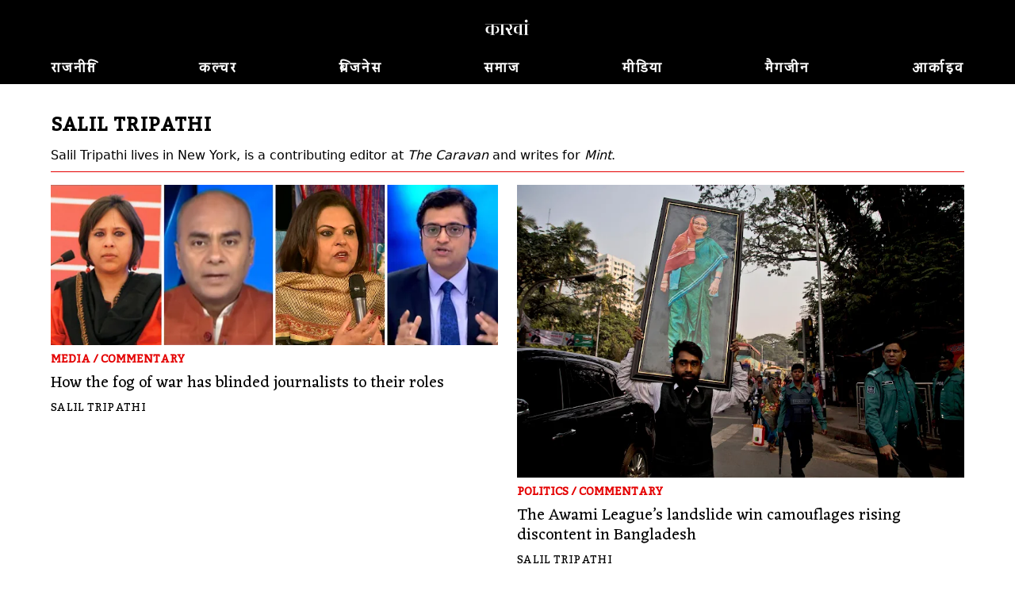

--- FILE ---
content_type: text/html; charset=utf-8
request_url: https://hindi.caravanmagazine.in/author/salil-tripathi
body_size: 6165
content:
<!doctype html>
<html lang="en">
	<head>
		<meta charset="utf-8" />
		<link rel="icon" href="../favicon.png" />
		<meta name="viewport" content="width=device-width, initial-scale=1" />

		<link rel="preconnect" href="https://fonts.googleapis.com" />
		<link rel="preconnect" href="https://fonts.gstatic.com" crossorigin />
		<link rel="dns-prefetch" href="https://lh3.googleusercontent.com" />

		
		<link href="../_app/immutable/assets/2.qCl90z6z.css" rel="stylesheet">
		<link href="../_app/immutable/assets/web-common.WEz_TsK_.css" rel="stylesheet">
		<link href="../_app/immutable/assets/LoginWithGoogle.w6rPmzbY.css" rel="stylesheet">
		<link href="../_app/immutable/assets/Modal.N3K9SV2H.css" rel="stylesheet">
		<link href="../_app/immutable/assets/LoadingButton.r6Ku04O6.css" rel="stylesheet">
		<link href="../_app/immutable/assets/10.DiI2geM2.css" rel="stylesheet">
		<link href="../_app/immutable/assets/BlockNodeCmpt.M2UyVxEg.css" rel="stylesheet">
		<link href="../_app/immutable/assets/IframeConnector.nwNBGMMS.css" rel="stylesheet">
		<link href="../_app/immutable/assets/NewsletterWidget.Rmk6vzBf.css" rel="stylesheet"><title>Salil Tripathi | The Caravan</title><!-- HEAD_svelte-1iggxir_START --><!-- HEAD_svelte-1iggxir_END --><!-- HEAD_svelte-7ty4qr_START --><meta name="description" content="content"><!-- HEAD_svelte-7ty4qr_END --><!-- HEAD_svelte-1siuvbm_START --><link rel="stylesheet" href="https://fonts.googleapis.com/css?family=Kadwa|Eczar|Vesper+Libre:400,400i,700&display=swap"><link rel="apple-touch-icon" sizes="57x57" href="/apple-icon-57x57.png"><link rel="apple-touch-icon" sizes="60x60" href="/apple-icon-60x60.png"><link rel="apple-touch-icon" sizes="72x72" href="/apple-icon-72x72.png"><link rel="apple-touch-icon" sizes="76x76" href="/apple-icon-76x76.png"><link rel="apple-touch-icon" sizes="114x114" href="/apple-icon-114x114.png"><link rel="apple-touch-icon" sizes="120x120" href="/apple-icon-120x120.png"><link rel="apple-touch-icon" sizes="144x144" href="/apple-icon-144x144.png"><link rel="apple-touch-icon" sizes="152x152" href="/apple-icon-152x152.png"><link rel="apple-touch-icon" sizes="180x180" href="/apple-icon-180x180.png"><link rel="icon" type="image/png" sizes="192x192" href="/android-icon-192x192.png"><link rel="icon" type="image/png" sizes="32x32" href="/favicon-32x32.png"><link rel="icon" type="image/png" sizes="96x96" href="/favicon-96x96.png"><link rel="icon" type="image/png" sizes="16x16" href="/favicon-16x16.png"><link rel="manifest" href="/manifest.json"><meta name="msapplication-TileColor" content="#ffffff"><meta name="msapplication-TileImage" content="/ms-icon-144x144.png"><meta name="theme-color" content="#ffffff"><!-- HEAD_svelte-1siuvbm_END -->

		<script async src="https://www.googletagmanager.com/gtag/js?id=G-4QE6KERGSD"></script>
		<script>
			window.dataLayer = window.dataLayer || []
			function gtag() {
				dataLayer.push(arguments)
			}
			gtag('js', new Date())

			gtag('config', 'G-4QE6KERGSD', {
				linker: {
					domains: ['checkout.stripe.com'],
				},
			})
		</script>
    <script type="text/javascript">
      (function (f, b) { if (!b.__SV) { var e, g, i, h; window.mixpanel = b; b._i = []; b.init = function (e, f, c) { function g(a, d) { var b = d.split("."); 2 == b.length && ((a = a[b[0]]), (d = b[1])); a[d] = function () { a.push([d].concat(Array.prototype.slice.call(arguments, 0))); }; } var a = b; "undefined" !== typeof c ? (a = b[c] = []) : (c = "mixpanel"); a.people = a.people || []; a.toString = function (a) { var d = "mixpanel"; "mixpanel" !== c && (d += "." + c); a || (d += " (stub)"); return d; }; a.people.toString = function () { return a.toString(1) + ".people (stub)"; }; i = "disable time_event track track_pageview track_links track_forms track_with_groups add_group set_group remove_group register register_once alias unregister identify name_tag set_config reset opt_in_tracking opt_out_tracking has_opted_in_tracking has_opted_out_tracking clear_opt_in_out_tracking start_batch_senders people.set people.set_once people.unset people.increment people.append people.union people.track_charge people.clear_charges people.delete_user people.remove".split( " "); for (h = 0; h < i.length; h++) g(a, i[h]); var j = "set set_once union unset remove delete".split(" "); a.get_group = function () { function b(c) { d[c] = function () { call2_args = arguments; call2 = [c].concat(Array.prototype.slice.call(call2_args, 0)); a.push([e, call2]); }; } for ( var d = {}, e = ["get_group"].concat( Array.prototype.slice.call(arguments, 0)), c = 0; c < j.length; c++) b(j[c]); return d; }; b._i.push([e, f, c]); }; b.__SV = 1.2; e = f.createElement("script"); e.type = "text/javascript"; e.async = !0; e.src = "undefined" !== typeof MIXPANEL_CUSTOM_LIB_URL ? MIXPANEL_CUSTOM_LIB_URL : "file:" === f.location.protocol && "//cdn.mxpnl.com/libs/mixpanel-2-latest.min.js".match(/^\/\//) ? "https://cdn.mxpnl.com/libs/mixpanel-2-latest.min.js" : "//cdn.mxpnl.com/libs/mixpanel-2-latest.min.js"; g = f.getElementsByTagName("script")[0]; g.parentNode.insertBefore(e, g); } })(document, window.mixpanel || []);
    </script>
	</head>
	<body data-sveltekit-preload-data="hover">
		<div style="display: contents">  <div id="app" class="hindi"> <header class="header svelte-155p6yc minimal"> <div class="header_wrap svelte-155p6yc"><div class="logo_and_buttons svelte-155p6yc"><div class="logo_wrapper svelte-155p6yc"><a href="/" class="logo_link svelte-155p6yc"><img loading="lazy" class="logo svelte-155p6yc" width="800" height="424" src="//storage.googleapis.com/caravan-b/d-cdn/img/515d38f.png" alt="कारवां"></a></div> <div class="usp-4piff1"><div class="usp-wgrkz9"> <button class="usp-lruv1n" data-svelte-h="svelte-1icmqxv"><iconify-icon width="24" height="24" icon="material-symbols-light:search"></iconify-icon></button></div> </div></div> <div class="nav_wrapper svelte-155p6yc"><div class="usp-qmwoxq"><button class="usp-7k454a" aria-label="Close navigation" data-svelte-h="svelte-sb16hb"><iconify-icon width="32" height="32" icon="material-symbols-light:close"></iconify-icon></button></div> <div><div class="usp-rv4bwp wrapper"><input type="text" placeholder="Search" class="usp-2oqkcw" value=""> <button class="usp-s9buai" data-svelte-h="svelte-9i7tt"><iconify-icon width="24" height="24" icon="material-symbols-light:search"></iconify-icon></button></div></div> <nav class="usp-h3mqcs svelte-155p6yc"><ul class="nav_list svelte-155p6yc"> <li><a class="nav_el svelte-155p6yc hi" href="/politics">राजनीति</a> </li><li><a class="nav_el svelte-155p6yc hi" href="/culture">कल्चर</a> </li><li><a class="nav_el svelte-155p6yc hi" href="/business">बिजनेस</a> </li><li><a class="nav_el svelte-155p6yc hi" href="/society">समाज</a> </li><li><a class="nav_el svelte-155p6yc hi" href="/media">मीडिया</a> </li><li><a class="nav_el svelte-155p6yc hi" href="/magazine">मैगजीन</a> </li><li><a class="nav_el svelte-155p6yc hi" href="/archives">आर्काइव</a> </li> </ul></nav></div></div> </header>     <div class="usp-y3elei svelte-12bp0al minimal">  <div class="usp-c1uxjy"><div class="usp-11o4rb"><div class="usp-tuuvsw block_title svelte-1s8lypx"><h2 class="usp-bn1r78 svelte-1s8lypx">Salil Tripathi</h2></div> <div class="usp-enqsg0"><p>Salil Tripathi <!-- HTML_TAG_START -->lives in New York, is a contributing editor at <em>The Caravan</em> and writes for <em>Mint</em>.<!-- HTML_TAG_END --></p></div></div> <div class="usp-a28gj9"> <div class="" style=""><div class="max-w-6xl mx-auto relative svelte-1pgfgws">  <div class="usp-f7ym7c"><div class="block_node sm_cols_2 md_cols_12 lg_cols_12 svelte-1pgfgws"><div class="widget_list_node sm_cols_2 md_cols_12 lg_cols_12"><div class="widget_list_chidren grid sm_grid_size_1 md_grid_size_2 lg_grid_size_2"> <div class="widget_node sm_vertical_card md_vertical_card lg_vertical_card svelte-ohkor3"> <div class="node_wrapper"><div class="widget_media"><a href="/media/question-journalists-support-for-armed-forces"><img class="" src="//lh3.googleusercontent.com/PyTUDwQ7qSj0yUAE7HbUcPjWcvjrz1CnefhZ7_Q71DHNlsuIW3E7mYd9nVkpHy6Zqgqtuz6grpmOoI11UkdsdGOs=s0" width="1500" height="537" srcset="
  //lh3.googleusercontent.com/PyTUDwQ7qSj0yUAE7HbUcPjWcvjrz1CnefhZ7_Q71DHNlsuIW3E7mYd9nVkpHy6Zqgqtuz6grpmOoI11UkdsdGOs=s4608-rw 320w,
  //lh3.googleusercontent.com/PyTUDwQ7qSj0yUAE7HbUcPjWcvjrz1CnefhZ7_Q71DHNlsuIW3E7mYd9nVkpHy6Zqgqtuz6grpmOoI11UkdsdGOs=s768-rw 768w,
  //lh3.googleusercontent.com/PyTUDwQ7qSj0yUAE7HbUcPjWcvjrz1CnefhZ7_Q71DHNlsuIW3E7mYd9nVkpHy6Zqgqtuz6grpmOoI11UkdsdGOs=s768-rw 1024w
" sizes="(max-width: 320px) 320px, (max-width: 768px) 768px, (max-width: 1024px) 1024px, 1280px" alt="​​How the fog of war has blinded journalists to their roles" loading="lazy"> </a></div> <a class="widget_text_data" href="/media/question-journalists-support-for-armed-forces"><div class="usp-cdugwt widget_pre_title"><span class="widget_category svelte-ohkor3">Media</span> <span data-svelte-h="svelte-ocknwt">/</span> <span class="widget_category svelte-ohkor3">Commentary</span></div> <h5 class="usp-kss9c8 widget_title">​​How the fog of war has blinded journalists to their roles</h5>  <div class="usp-g8pi4o widget_footer"><span class="usp-w4fno7"><span class="widget_author">Salil Tripathi</span> </span></div></a></div> </div><div class="widget_node sm_vertical_card md_vertical_card lg_vertical_card svelte-ohkor3"> <div class="node_wrapper"><div class="widget_media"><a href="/perspective/awami-leagues-landslide-win-camouflages-rising-discontent-bangladesh"><img class="" src="//lh3.googleusercontent.com/7ecWuWO4dN_XRlOrIWIcRoW8QICV93xxOcLyCLUsRQju3OwGCoURcaIqtO7HzgubowYrJ8IlreTyClxReae5_CMb=s0" width="1500" height="980" srcset="
  //lh3.googleusercontent.com/7ecWuWO4dN_XRlOrIWIcRoW8QICV93xxOcLyCLUsRQju3OwGCoURcaIqtO7HzgubowYrJ8IlreTyClxReae5_CMb=s4608-rw 320w,
  //lh3.googleusercontent.com/7ecWuWO4dN_XRlOrIWIcRoW8QICV93xxOcLyCLUsRQju3OwGCoURcaIqtO7HzgubowYrJ8IlreTyClxReae5_CMb=s768-rw 768w,
  //lh3.googleusercontent.com/7ecWuWO4dN_XRlOrIWIcRoW8QICV93xxOcLyCLUsRQju3OwGCoURcaIqtO7HzgubowYrJ8IlreTyClxReae5_CMb=s768-rw 1024w
" sizes="(max-width: 320px) 320px, (max-width: 768px) 768px, (max-width: 1024px) 1024px, 1280px" alt="The Awami League’s landslide win camouflages rising discontent in Bangladesh " loading="lazy"> </a></div> <a class="widget_text_data" href="/perspective/awami-leagues-landslide-win-camouflages-rising-discontent-bangladesh"><div class="usp-cdugwt widget_pre_title"><span class="widget_category svelte-ohkor3">Politics</span> <span data-svelte-h="svelte-ocknwt">/</span> <span class="widget_category svelte-ohkor3">Commentary</span></div> <h5 class="usp-kss9c8 widget_title">The Awami League’s landslide win camouflages rising discontent in Bangladesh </h5>  <div class="usp-g8pi4o widget_footer"><span class="usp-w4fno7"><span class="widget_author">Salil Tripathi</span> </span></div></a></div> </div></div> </div></div></div></div> </div></div> <div class="usp-798crl"><div class="usp-gzdsf2"><div class="usp-yi70eu"><div class="usp-5z6d58"><a href="/perspectives/india-untenable-position-rohingya-crisis"><img class="usp-za631z" src="//lh3.googleusercontent.com/Zr9jpIgQiZekJHCR5xEHeWpQrBDRAsGtqs6Db9LXVhBIP1ana5SFkMpq9jUuM-bYu_HKdkTk8E2YNLRTbVyH3qSNagg=s0" width="653" height="435" srcset="
  //lh3.googleusercontent.com/Zr9jpIgQiZekJHCR5xEHeWpQrBDRAsGtqs6Db9LXVhBIP1ana5SFkMpq9jUuM-bYu_HKdkTk8E2YNLRTbVyH3qSNagg=s360-rw 320w,
  //lh3.googleusercontent.com/Zr9jpIgQiZekJHCR5xEHeWpQrBDRAsGtqs6Db9LXVhBIP1ana5SFkMpq9jUuM-bYu_HKdkTk8E2YNLRTbVyH3qSNagg=s360-rw 768w,
  //lh3.googleusercontent.com/Zr9jpIgQiZekJHCR5xEHeWpQrBDRAsGtqs6Db9LXVhBIP1ana5SFkMpq9jUuM-bYu_HKdkTk8E2YNLRTbVyH3qSNagg=s360-rw 1024w
" sizes="(max-width: 320px) 320px, (max-width: 768px) 768px, (max-width: 1024px) 1024px, 1280px" alt="" loading="lazy">  </a></div> <div class="usp-gbg6ik"><a href="/perspectives/india-untenable-position-rohingya-crisis" class="usp-4b5l9d"><span class="usp-om5i71"><span class="usp-9p1p30">Conflict</span> <span class="usp-9p1p30" data-svelte-h="svelte-1u36ll4">/</span> <span class="usp-9p1p30">Commentary</span></span> <span class="usp-qylnwq">India’s untenable position on the Rohingya crisis</span> <span class="usp-tet5kp"><!-- HTML_TAG_START --><span>Salil Tripathi</span><!-- HTML_TAG_END --></span> </a></div> </div><div class="usp-yi70eu"><div class="usp-5z6d58"><a href="/reportage/beyond-all-bounds"><img class="usp-za631z" src="//lh3.googleusercontent.com/K0_81bswcq4iePqMKYG6Shkl3-Kww2Rw312n0A4oLlr9pVcvAK8DLKmw_ZRYW5TTmkt6NynKyGkR_3pXqobecgWk=s0" width="1920" height="1280" srcset="
  //lh3.googleusercontent.com/K0_81bswcq4iePqMKYG6Shkl3-Kww2Rw312n0A4oLlr9pVcvAK8DLKmw_ZRYW5TTmkt6NynKyGkR_3pXqobecgWk=s360-rw 320w,
  //lh3.googleusercontent.com/K0_81bswcq4iePqMKYG6Shkl3-Kww2Rw312n0A4oLlr9pVcvAK8DLKmw_ZRYW5TTmkt6NynKyGkR_3pXqobecgWk=s360-rw 768w,
  //lh3.googleusercontent.com/K0_81bswcq4iePqMKYG6Shkl3-Kww2Rw312n0A4oLlr9pVcvAK8DLKmw_ZRYW5TTmkt6NynKyGkR_3pXqobecgWk=s360-rw 1024w
" sizes="(max-width: 320px) 320px, (max-width: 768px) 768px, (max-width: 1024px) 1024px, 1280px" alt="" loading="lazy">  </a></div> <div class="usp-gbg6ik"><a href="/reportage/beyond-all-bounds" class="usp-4b5l9d"><span class="usp-om5i71"><span class="usp-9p1p30">Conflict</span> <span class="usp-9p1p30" data-svelte-h="svelte-1u36ll4">/</span> <span class="usp-9p1p30">Reportage</span></span> <span class="usp-qylnwq">How Myanmar’s democratic opening has failed the Rohingya</span> <span class="usp-tet5kp"><!-- HTML_TAG_START --><span>Salil Tripathi</span><!-- HTML_TAG_END --></span> </a></div> </div><div class="usp-yi70eu"><div class="usp-5z6d58"><a href="/essay/blood-water"><img class="usp-za631z" src="//lh3.googleusercontent.com/oNYZ90cW9OZnUZWel1-KEZEzwrsMGSFfJmihbmFW47OybAhZbGFcKTy2pe3OEfzkb9FTjm4ZX55X0ZW_iKV9Ezga0g=s0" width="883" height="1080" srcset="
  //lh3.googleusercontent.com/oNYZ90cW9OZnUZWel1-KEZEzwrsMGSFfJmihbmFW47OybAhZbGFcKTy2pe3OEfzkb9FTjm4ZX55X0ZW_iKV9Ezga0g=s360-rw 320w,
  //lh3.googleusercontent.com/oNYZ90cW9OZnUZWel1-KEZEzwrsMGSFfJmihbmFW47OybAhZbGFcKTy2pe3OEfzkb9FTjm4ZX55X0ZW_iKV9Ezga0g=s360-rw 768w,
  //lh3.googleusercontent.com/oNYZ90cW9OZnUZWel1-KEZEzwrsMGSFfJmihbmFW47OybAhZbGFcKTy2pe3OEfzkb9FTjm4ZX55X0ZW_iKV9Ezga0g=s360-rw 1024w
" sizes="(max-width: 320px) 320px, (max-width: 768px) 768px, (max-width: 1024px) 1024px, 1280px" alt="" loading="lazy">  </a></div> <div class="usp-gbg6ik"><a href="/essay/blood-water" class="usp-4b5l9d"><span class="usp-om5i71"><span class="usp-9p1p30">Crime</span> <span class="usp-9p1p30" data-svelte-h="svelte-1u36ll4">/</span> <span class="usp-9p1p30">Essay</span></span> <span class="usp-qylnwq">The contested history of one of Bangladesh’s worst wartime massacres</span> <span class="usp-tet5kp"><!-- HTML_TAG_START --><span>Salil Tripathi</span><!-- HTML_TAG_END --></span> </a></div> </div><div class="usp-yi70eu"><div class="usp-5z6d58"><a href="/reviews-essays/book-wars"><img class="usp-za631z" src="//lh3.googleusercontent.com/IgBuFWitpODPnq4bFGJ24QupDaal_wuzIh_gKNPFzWwDlAdzRI95YDEBpnrDBLv632JuDCT6b1YXz_LJ-57rPtUAEg=s0" width="1920" height="1337" srcset="
  //lh3.googleusercontent.com/IgBuFWitpODPnq4bFGJ24QupDaal_wuzIh_gKNPFzWwDlAdzRI95YDEBpnrDBLv632JuDCT6b1YXz_LJ-57rPtUAEg=s360-rw 320w,
  //lh3.googleusercontent.com/IgBuFWitpODPnq4bFGJ24QupDaal_wuzIh_gKNPFzWwDlAdzRI95YDEBpnrDBLv632JuDCT6b1YXz_LJ-57rPtUAEg=s360-rw 768w,
  //lh3.googleusercontent.com/IgBuFWitpODPnq4bFGJ24QupDaal_wuzIh_gKNPFzWwDlAdzRI95YDEBpnrDBLv632JuDCT6b1YXz_LJ-57rPtUAEg=s360-rw 1024w
" sizes="(max-width: 320px) 320px, (max-width: 768px) 768px, (max-width: 1024px) 1024px, 1280px" alt="" loading="lazy">  </a></div> <div class="usp-gbg6ik"><a href="/reviews-essays/book-wars" class="usp-4b5l9d"><span class="usp-om5i71"><span class="usp-9p1p30">Business</span> <span class="usp-9p1p30" data-svelte-h="svelte-1u36ll4">/</span> <span class="usp-9p1p30">Books</span></span> <span class="usp-qylnwq">Authors of three recent exposés take on the country’s corporate Goliaths</span> <span class="usp-tet5kp"><!-- HTML_TAG_START --><span>Salil Tripathi</span><!-- HTML_TAG_END --></span> </a></div> </div><div class="usp-yi70eu"><div class="usp-5z6d58"><a href="/vantage/minds-modi-myth"><img class="usp-za631z" src="//lh3.googleusercontent.com/ATiDS8aiBff9Q87BqL0e5eUWU_knpGKjDjt1IRVTAvWFe4-P_Bo6IUTkRy7AuexCpCG2jDojbaBFn2y35gVAe8hO=s0" width="2000" height="2000" srcset="
  //lh3.googleusercontent.com/ATiDS8aiBff9Q87BqL0e5eUWU_knpGKjDjt1IRVTAvWFe4-P_Bo6IUTkRy7AuexCpCG2jDojbaBFn2y35gVAe8hO=s360-rw 320w,
  //lh3.googleusercontent.com/ATiDS8aiBff9Q87BqL0e5eUWU_knpGKjDjt1IRVTAvWFe4-P_Bo6IUTkRy7AuexCpCG2jDojbaBFn2y35gVAe8hO=s360-rw 768w,
  //lh3.googleusercontent.com/ATiDS8aiBff9Q87BqL0e5eUWU_knpGKjDjt1IRVTAvWFe4-P_Bo6IUTkRy7AuexCpCG2jDojbaBFn2y35gVAe8hO=s360-rw 1024w
" sizes="(max-width: 320px) 320px, (max-width: 768px) 768px, (max-width: 1024px) 1024px, 1280px" alt="" loading="lazy">  </a></div> <div class="usp-gbg6ik"><a href="/vantage/minds-modi-myth" class="usp-4b5l9d"><span class="usp-om5i71"><span class="usp-9p1p30">Politics</span> <span class="usp-9p1p30" data-svelte-h="svelte-1u36ll4">/</span> <span class="usp-9p1p30">Commentary</span></span> <span class="usp-qylnwq">How some of India's brightest minds have bought into the Modi myth</span> <span class="usp-tet5kp"><!-- HTML_TAG_START --><span>Salil Tripathi</span><!-- HTML_TAG_END --></span> </a></div> </div><div class="usp-yi70eu"><div class="usp-5z6d58"><a href="/reviews-essays/home-abroad"><img class="usp-za631z" src="//lh3.googleusercontent.com/x2uGVXNaf1gKu1UUkHbdntlZinI4RmqVmd0ELn9K6cfR-Sy5g2tpDJ5Swut706bNmXNR6mOSssL8egp8LBQpcGVPLkM=s0" width="435" height="435" srcset="
  //lh3.googleusercontent.com/x2uGVXNaf1gKu1UUkHbdntlZinI4RmqVmd0ELn9K6cfR-Sy5g2tpDJ5Swut706bNmXNR6mOSssL8egp8LBQpcGVPLkM=s360-rw 320w,
  //lh3.googleusercontent.com/x2uGVXNaf1gKu1UUkHbdntlZinI4RmqVmd0ELn9K6cfR-Sy5g2tpDJ5Swut706bNmXNR6mOSssL8egp8LBQpcGVPLkM=s360-rw 768w,
  //lh3.googleusercontent.com/x2uGVXNaf1gKu1UUkHbdntlZinI4RmqVmd0ELn9K6cfR-Sy5g2tpDJ5Swut706bNmXNR6mOSssL8egp8LBQpcGVPLkM=s360-rw 1024w
" sizes="(max-width: 320px) 320px, (max-width: 768px) 768px, (max-width: 1024px) 1024px, 1280px" alt="" loading="lazy">  </a></div> <div class="usp-gbg6ik"><a href="/reviews-essays/home-abroad" class="usp-4b5l9d"><span class="usp-om5i71"><span class="usp-9p1p30">Literature</span> <span class="usp-9p1p30" data-svelte-h="svelte-1u36ll4">/</span> <span class="usp-9p1p30">Books</span></span> <span class="usp-qylnwq">Jhumpa Lahiri turns her gaze to history</span> <span class="usp-tet5kp"><!-- HTML_TAG_START --><span>Salil Tripathi</span><!-- HTML_TAG_END --></span> </a></div> </div><div class="usp-yi70eu"><div class="usp-5z6d58"><a href="/reviews-and-essays/year-living-dangerously"><img class="usp-za631z" src="//lh3.googleusercontent.com/vu1qRn-gYjzxfhgGIwCWjZhWP-R9eA1KzI-HQxUmcAt_beG_rsNvnvSosG6dsP8uBjMZCkb-MzDyZ1eAaQOAh0xs0g=s0" width="680" height="435" srcset="
  //lh3.googleusercontent.com/vu1qRn-gYjzxfhgGIwCWjZhWP-R9eA1KzI-HQxUmcAt_beG_rsNvnvSosG6dsP8uBjMZCkb-MzDyZ1eAaQOAh0xs0g=s360-rw 320w,
  //lh3.googleusercontent.com/vu1qRn-gYjzxfhgGIwCWjZhWP-R9eA1KzI-HQxUmcAt_beG_rsNvnvSosG6dsP8uBjMZCkb-MzDyZ1eAaQOAh0xs0g=s360-rw 768w,
  //lh3.googleusercontent.com/vu1qRn-gYjzxfhgGIwCWjZhWP-R9eA1KzI-HQxUmcAt_beG_rsNvnvSosG6dsP8uBjMZCkb-MzDyZ1eAaQOAh0xs0g=s360-rw 1024w
" sizes="(max-width: 320px) 320px, (max-width: 768px) 768px, (max-width: 1024px) 1024px, 1280px" alt="" loading="lazy">  </a></div> <div class="usp-gbg6ik"><a href="/reviews-and-essays/year-living-dangerously" class="usp-4b5l9d"><span class="usp-om5i71"><span class="usp-9p1p30">History</span> <span class="usp-9p1p30" data-svelte-h="svelte-1u36ll4">/</span> <span class="usp-9p1p30">Essay</span></span> <span class="usp-qylnwq">Raghu Rai's newly discovered photographs present a unique narrative of the Bangladesh Liberation War</span> <span class="usp-tet5kp"><!-- HTML_TAG_START --><span>Salil Tripathi</span><!-- HTML_TAG_END --></span> </a></div> </div><div class="usp-yi70eu"><div class="usp-5z6d58"><a href="/perspectives/delayed-and-denied"><img class="usp-za631z" src="//lh3.googleusercontent.com/cqN43qr7wXi3s6kEF9n312tSWG8KcGtCu7YUv7iO79HV2zwqZHgoVA3eYUG8YfTaRIPRD_wr_kbp23UWJ9uGVxg4Z2c=s0" width="680" height="435" srcset="
  //lh3.googleusercontent.com/cqN43qr7wXi3s6kEF9n312tSWG8KcGtCu7YUv7iO79HV2zwqZHgoVA3eYUG8YfTaRIPRD_wr_kbp23UWJ9uGVxg4Z2c=s360-rw 320w,
  //lh3.googleusercontent.com/cqN43qr7wXi3s6kEF9n312tSWG8KcGtCu7YUv7iO79HV2zwqZHgoVA3eYUG8YfTaRIPRD_wr_kbp23UWJ9uGVxg4Z2c=s360-rw 768w,
  //lh3.googleusercontent.com/cqN43qr7wXi3s6kEF9n312tSWG8KcGtCu7YUv7iO79HV2zwqZHgoVA3eYUG8YfTaRIPRD_wr_kbp23UWJ9uGVxg4Z2c=s360-rw 1024w
" sizes="(max-width: 320px) 320px, (max-width: 768px) 768px, (max-width: 1024px) 1024px, 1280px" alt="" loading="lazy">  </a></div> <div class="usp-gbg6ik"><a href="/perspectives/delayed-and-denied" class="usp-4b5l9d"><span class="usp-om5i71"><span class="usp-9p1p30">Conflict</span> <span class="usp-9p1p30" data-svelte-h="svelte-1u36ll4">/</span> <span class="usp-9p1p30">Commentary</span></span> <span class="usp-qylnwq">Bangladesh's Shahbag protests are an offshoot of the difficult, often unfulfilling pursuit of justice for wartime attrocities</span> <span class="usp-tet5kp"><!-- HTML_TAG_START --><span>Salil Tripathi</span><!-- HTML_TAG_END --></span> </a></div> </div><div class="usp-yi70eu"><div class="usp-5z6d58"><a href="/reportage/another-country-myanmar-past-future"><img class="usp-za631z" src="//lh3.googleusercontent.com/-BQ80ZTOkThp0ow0JBPO5VOcZXxMbQmhFD4KCOcUE_zGtDowOMAN8oqbD1XOcf2N4UOPAMc1Spz0hVDwnr5Tm4tlXQ=s0" width="680" height="435" srcset="
  //lh3.googleusercontent.com/-BQ80ZTOkThp0ow0JBPO5VOcZXxMbQmhFD4KCOcUE_zGtDowOMAN8oqbD1XOcf2N4UOPAMc1Spz0hVDwnr5Tm4tlXQ=s360-rw 320w,
  //lh3.googleusercontent.com/-BQ80ZTOkThp0ow0JBPO5VOcZXxMbQmhFD4KCOcUE_zGtDowOMAN8oqbD1XOcf2N4UOPAMc1Spz0hVDwnr5Tm4tlXQ=s360-rw 768w,
  //lh3.googleusercontent.com/-BQ80ZTOkThp0ow0JBPO5VOcZXxMbQmhFD4KCOcUE_zGtDowOMAN8oqbD1XOcf2N4UOPAMc1Spz0hVDwnr5Tm4tlXQ=s360-rw 1024w
" sizes="(max-width: 320px) 320px, (max-width: 768px) 768px, (max-width: 1024px) 1024px, 1280px" alt="" loading="lazy">  </a></div> <div class="usp-gbg6ik"><a href="/reportage/another-country-myanmar-past-future" class="usp-4b5l9d"><span class="usp-om5i71"><span class="usp-9p1p30">Politics</span> <span class="usp-9p1p30" data-svelte-h="svelte-1u36ll4">/</span> <span class="usp-9p1p30">Reportage</span></span> <span class="usp-qylnwq">What lies between Myanmar’s totalitarian past and its uncertain future</span> <span class="usp-tet5kp"><!-- HTML_TAG_START --><span>Salil Tripathi</span><!-- HTML_TAG_END --></span> </a></div> </div><div class="usp-yi70eu"><div class="usp-5z6d58"><a href="/reviews-and-essays/revolution-will-be-sung"><img class="usp-za631z" src="//lh3.googleusercontent.com/OG_6AxPpiICFN9x5saFL_QT4q_XEz_Lvni5OjWCLtdMBqDQhAmy7eqlemBNPytT_KQpIe18VEgMq8wyyLdJGTBSS=s0" width="680" height="435" srcset="
  //lh3.googleusercontent.com/OG_6AxPpiICFN9x5saFL_QT4q_XEz_Lvni5OjWCLtdMBqDQhAmy7eqlemBNPytT_KQpIe18VEgMq8wyyLdJGTBSS=s360-rw 320w,
  //lh3.googleusercontent.com/OG_6AxPpiICFN9x5saFL_QT4q_XEz_Lvni5OjWCLtdMBqDQhAmy7eqlemBNPytT_KQpIe18VEgMq8wyyLdJGTBSS=s360-rw 768w,
  //lh3.googleusercontent.com/OG_6AxPpiICFN9x5saFL_QT4q_XEz_Lvni5OjWCLtdMBqDQhAmy7eqlemBNPytT_KQpIe18VEgMq8wyyLdJGTBSS=s360-rw 1024w
" sizes="(max-width: 320px) 320px, (max-width: 768px) 768px, (max-width: 1024px) 1024px, 1280px" alt="" loading="lazy">  </a></div> <div class="usp-gbg6ik"><a href="/reviews-and-essays/revolution-will-be-sung" class="usp-4b5l9d"><span class="usp-om5i71"><span class="usp-9p1p30">Film</span> <span class="usp-9p1p30" data-svelte-h="svelte-1u36ll4">/</span> <span class="usp-9p1p30">Essay</span></span> <span class="usp-qylnwq">The shifting sounds of the Dalit movement in Maharashtra</span> <span class="usp-tet5kp"><!-- HTML_TAG_START --><span>Salil Tripathi</span><!-- HTML_TAG_END --></span> </a></div> </div><div class="usp-yi70eu"><div class="usp-5z6d58"><a href="/business/company-man"><img class="usp-za631z" src="//lh3.googleusercontent.com/cO1W90iRvSN-UNNSMTEiXnkmGhSdteTCG2BGUS0AAQz2UiNV5yqhfDq2c2k_kwJLN6mfbNetnqHbtgPdhB50NsUvvJU=s0" width="680" height="435" srcset="
  //lh3.googleusercontent.com/cO1W90iRvSN-UNNSMTEiXnkmGhSdteTCG2BGUS0AAQz2UiNV5yqhfDq2c2k_kwJLN6mfbNetnqHbtgPdhB50NsUvvJU=s360-rw 320w,
  //lh3.googleusercontent.com/cO1W90iRvSN-UNNSMTEiXnkmGhSdteTCG2BGUS0AAQz2UiNV5yqhfDq2c2k_kwJLN6mfbNetnqHbtgPdhB50NsUvvJU=s360-rw 768w,
  //lh3.googleusercontent.com/cO1W90iRvSN-UNNSMTEiXnkmGhSdteTCG2BGUS0AAQz2UiNV5yqhfDq2c2k_kwJLN6mfbNetnqHbtgPdhB50NsUvvJU=s360-rw 1024w
" sizes="(max-width: 320px) 320px, (max-width: 768px) 768px, (max-width: 1024px) 1024px, 1280px" alt="" loading="lazy">  </a></div> <div class="usp-gbg6ik"><a href="/business/company-man" class="usp-4b5l9d"><span class="usp-om5i71"><span class="usp-9p1p30">Business</span> <span class="usp-9p1p30" data-svelte-h="svelte-1u36ll4">/</span> <span class="usp-9p1p30">Reportage</span></span> <span class="usp-qylnwq">The firm that once colonised India is now owned by an Indian businessman. Can Sanjiv Mehta turn history on its head—and make a tidy profit in the process?</span> <span class="usp-tet5kp"><!-- HTML_TAG_START --><span>Salil Tripathi</span><!-- HTML_TAG_END --></span> </a></div> </div><div class="usp-yi70eu"><div class="usp-5z6d58"><a href="/reportage/speech-acts"><img class="usp-za631z" src="//lh3.googleusercontent.com/ROWJpZrmXgbPlYh8ABE3ZwI_SzsChbwMpynC4WjkRppTEcfvnzXItrt6rtwE_bipC1QgwHYi4BEEJVhHTuwgN32n=s0" width="1924" height="1417" srcset="
  //lh3.googleusercontent.com/ROWJpZrmXgbPlYh8ABE3ZwI_SzsChbwMpynC4WjkRppTEcfvnzXItrt6rtwE_bipC1QgwHYi4BEEJVhHTuwgN32n=s360-rw 320w,
  //lh3.googleusercontent.com/ROWJpZrmXgbPlYh8ABE3ZwI_SzsChbwMpynC4WjkRppTEcfvnzXItrt6rtwE_bipC1QgwHYi4BEEJVhHTuwgN32n=s360-rw 768w,
  //lh3.googleusercontent.com/ROWJpZrmXgbPlYh8ABE3ZwI_SzsChbwMpynC4WjkRppTEcfvnzXItrt6rtwE_bipC1QgwHYi4BEEJVhHTuwgN32n=s360-rw 1024w
" sizes="(max-width: 320px) 320px, (max-width: 768px) 768px, (max-width: 1024px) 1024px, 1280px" alt="" loading="lazy">  </a></div> <div class="usp-gbg6ik"><a href="/reportage/speech-acts" class="usp-4b5l9d"><span class="usp-om5i71"><span class="usp-9p1p30">Law</span> <span class="usp-9p1p30" data-svelte-h="svelte-1u36ll4">/</span> <span class="usp-9p1p30">Reportage</span></span> <span class="usp-qylnwq">Britain’s libel laws, the harshest in the democratic world, have increasingly been deployed to suppress freedom of expression. Can a diverse new coalition of scientists and writers make the United Kin</span> <span class="usp-tet5kp"><!-- HTML_TAG_START --><span>Salil Tripathi</span><!-- HTML_TAG_END --></span> </a></div> </div><div class="usp-yi70eu"><div class="usp-5z6d58"><a href="/reportage/bangladeshs-quest-closure"><img class="usp-za631z" src="//lh3.googleusercontent.com/5t7AjXXoGf3R-QysxjgnIVAl5sCSohF8VgLANMhKEukQsfaBzah7YzISoRKRKU-PdQknyofHZB1rp442dPV2WJM9eg=s0" width="680" height="435" srcset="
  //lh3.googleusercontent.com/5t7AjXXoGf3R-QysxjgnIVAl5sCSohF8VgLANMhKEukQsfaBzah7YzISoRKRKU-PdQknyofHZB1rp442dPV2WJM9eg=s360-rw 320w,
  //lh3.googleusercontent.com/5t7AjXXoGf3R-QysxjgnIVAl5sCSohF8VgLANMhKEukQsfaBzah7YzISoRKRKU-PdQknyofHZB1rp442dPV2WJM9eg=s360-rw 768w,
  //lh3.googleusercontent.com/5t7AjXXoGf3R-QysxjgnIVAl5sCSohF8VgLANMhKEukQsfaBzah7YzISoRKRKU-PdQknyofHZB1rp442dPV2WJM9eg=s360-rw 1024w
" sizes="(max-width: 320px) 320px, (max-width: 768px) 768px, (max-width: 1024px) 1024px, 1280px" alt="" loading="lazy">  </a></div> <div class="usp-gbg6ik"><a href="/reportage/bangladeshs-quest-closure" class="usp-4b5l9d"><span class="usp-om5i71"><span class="usp-9p1p30">Conflict</span> <span class="usp-9p1p30" data-svelte-h="svelte-1u36ll4">/</span> <span class="usp-9p1p30">Reportage</span></span> <span class="usp-qylnwq">Can the execution of Mujib’s assassins finally deliver the country from its darkest chapter?</span> <span class="usp-tet5kp"><!-- HTML_TAG_START --><span>Salil Tripathi</span><!-- HTML_TAG_END --></span> </a></div> </div></div></div></div> <div class="scroll_watcher" data-svelte-h="svelte-1b6u2w3"></div> </div>    <div class="usp-378w2h dark"><div class="usp-5z1ivt"></div> </div> <footer class="usp-k0s5lj footer"><div class="usp-5tyk1v"><div class="usp-3dhh7o"><ul class="usp-z2f44i"><li><a class="usp-dyu727" href="/pages/about-us">About Us</a> </li><li><a class="usp-dyu727" href="/masthead">Masthead</a> </li><li><a class="usp-dyu727" href="/pages/careers">Careers</a> </li><li><a class="usp-dyu727" href="/contact-us">Contact Us</a> </li><li><a class="usp-dyu727" href="/pages/submit-to-us">Submit to Us</a> </li><li><a class="usp-dyu727" href="/pages/syndication">Syndication</a> </li><li><a class="usp-dyu727" href="/subscribe">Subscribe</a> </li><li><a class="usp-dyu727" href="/pages/announcements">Announcements</a> </li><li><a class="usp-dyu727" href="/pages/advertising">Advertising</a> </li><li><a class="usp-dyu727" href="/pages/privacy-policy">Privacy Policy</a> </li><li><a class="usp-dyu727" href="/pages/terms-and-conditions">Terms and Conditions</a> </li></ul> <div class="usp-0gp68e"><div class="usp-fm9c8v"><a href="https://www.facebook.com/TheCaravanMagazine/" aria-label="Facebook" target="_blank" class="usp-q294mw"><iconify-icon icon="gg:facebook"></iconify-icon></a> <a href="https://twitter.com/thecaravanindia?lang=en" target="_blank" aria-label="Twitter" class="usp-q294mw"><iconify-icon icon="ant-design:twitter-outlined"></iconify-icon></a> <a href="https://www.instagram.com/thecaravanmagazine/" target="_blank" aria-label="Instagram" class="usp-q294mw"><iconify-icon icon="simple-line-icons:social-instagram"></iconify-icon></a> <a href="https://www.youtube.com/@TheCaravanMagazine" target="_blank" aria-label="YouTube" class="usp-q294mw"><iconify-icon icon="ri:youtube-fill"></iconify-icon></a></div> <div class="usp-lfpowj" data-svelte-h="svelte-1dnkfi0"><img loading="lazy" width="460" height="140" class="usp-hcfp12" src="https://lh3.googleusercontent.com/twUZzUv9QNuCcevj2ehiq1l9OsVNMJxiBWf2cQ3BzXlkSM7HkuIC0VEvRJzpLK1kkJD7c-h1ieCzaRJNfZWA7YXZIGdfcRDcT_ngMUtq=s480-rw" alt="Caravan Logo"></div></div></div></div> </footer></div>  
			
			<script>
				{
					__sveltekit_18u2dll = {
						base: new URL("..", location).pathname.slice(0, -1),
						env: null
					};

					const element = document.currentScript.parentElement;

					const data = [null,null,null];

					Promise.all([
						import("../_app/immutable/entry/start.KSVlXCnQ.js"),
						import("../_app/immutable/entry/app.x9nyw4zI.js")
					]).then(([kit, app]) => {
						kit.start(app, element, {
							node_ids: [0, 2, 10],
							data,
							form: null,
							error: null
						});
					});
				}
			</script>
		</div>
	<script defer src="https://static.cloudflareinsights.com/beacon.min.js/vcd15cbe7772f49c399c6a5babf22c1241717689176015" integrity="sha512-ZpsOmlRQV6y907TI0dKBHq9Md29nnaEIPlkf84rnaERnq6zvWvPUqr2ft8M1aS28oN72PdrCzSjY4U6VaAw1EQ==" data-cf-beacon='{"version":"2024.11.0","token":"6532b3cf11ef4100b7ae7ba883018df8","r":1,"server_timing":{"name":{"cfCacheStatus":true,"cfEdge":true,"cfExtPri":true,"cfL4":true,"cfOrigin":true,"cfSpeedBrain":true},"location_startswith":null}}' crossorigin="anonymous"></script>
</body>
</html>


--- FILE ---
content_type: text/css
request_url: https://hindi.caravanmagazine.in/_app/immutable/assets/10.DiI2geM2.css
body_size: -35
content:
.usp-798crl{display:grid;grid-template-columns:repeat(1,minmax(0,1fr));margin-top:2rem;padding-left:1rem;padding-right:1rem}.usp-gzdsf2{grid-column:span 2/span 2}.usp-c1uxjy{margin-left:auto;margin-right:auto;margin-top:1rem;max-width:72rem}.usp-9p1p30{margin-bottom:.25rem;display:inline-block;font-size:.75rem;line-height:1rem;--un-text-opacity:1;color:rgb(228 0 0 / var(--un-text-opacity));font-weight:600;letter-spacing:.05em;font-family:var(--secondary);text-transform:uppercase}.usp-a28gj9{margin-top:1rem}.usp-tet5kp{margin-top:.5rem;display:block;font-size:.75rem;line-height:1rem;--un-text-opacity:1;color:rgb(31 41 55 / var(--un-text-opacity));letter-spacing:.05em;font-family:var(--secondary);text-transform:uppercase}.usp-tuuvsw{margin-bottom:.5rem!important}.usp-4b5l9d{display:block;max-width:24rem}.usp-om5i71{display:block;line-height:1}.usp-qylnwq{display:block;font-size:1.25rem;line-height:1.75rem;font-family:var(--primary)}.usp-5z6d58{width:320px}.usp-za631z{height:10rem;object-fit:cover;object-position:center}.usp-yi70eu{display:flex}.usp-gbg6ik{flex-shrink:0;flex-basis:60%;padding-left:1rem}.usp-gzdsf2>:not([hidden])~:not([hidden]){--un-space-y-reverse:0;margin-top:calc(2rem * calc(1 - var(--un-space-y-reverse)));margin-bottom:calc(2rem * var(--un-space-y-reverse))}.usp-11o4rb{border-bottom-width:1px;--un-border-opacity:1;--un-border-bottom-opacity:var(--un-border-opacity);border-bottom-color:rgb(228 0 0 / var(--un-border-bottom-opacity));padding-bottom:.5rem}.usp-bn1r78{border-style:none}.usp-enqsg0{padding-left:1rem;padding-right:1rem}@media (min-width: 768px){.usp-798crl{grid-template-columns:repeat(3,minmax(0,1fr));padding-left:0;padding-right:0}.usp-c1uxjy{margin-top:2rem}.usp-za631z{aspect-ratio:16/9}.usp-5z6d58{max-width:200px}.usp-enqsg0{padding-left:0;padding-right:0}.usp-gbg6ik{padding-left:1rem;padding-right:1rem}.usp-9p1p30,.usp-tet5kp{font-size:.875rem;line-height:1.25rem}}.block_title.svelte-1s8lypx.svelte-1s8lypx{margin-bottom:1.5rem;font-size:1.5rem;line-height:2rem;font-weight:600;letter-spacing:.025em;text-transform:uppercase;padding-left:1rem;padding-right:1rem;position:relative;margin-bottom:.5rem;font-weight:700;font-family:var(--secondary)}@media (min-width: 768px){.block_title.svelte-1s8lypx.svelte-1s8lypx{padding-left:0;padding-right:0}}.block_title.svelte-1s8lypx h2.svelte-1s8lypx{position:relative;display:block;--un-translate-y:6px;transform:translate(var(--un-translate-x)) translateY(var(--un-translate-y)) translateZ(var(--un-translate-z)) rotate(var(--un-rotate)) rotateX(var(--un-rotate-x)) rotateY(var(--un-rotate-y)) rotate(var(--un-rotate-z)) skew(var(--un-skew-x)) skewY(var(--un-skew-y)) scaleX(var(--un-scale-x)) scaleY(var(--un-scale-y)) scaleZ(var(--un-scale-z));border-bottom-width:1px;--un-border-opacity:1;border-color:rgb(228 0 0 / var(--un-border-opacity));padding-bottom:.5rem;font-weight:600;letter-spacing:.05em}


--- FILE ---
content_type: text/css
request_url: https://hindi.caravanmagazine.in/_app/immutable/assets/BlockNodeCmpt.M2UyVxEg.css
body_size: 1315
content:
.block_node{display:grid;grid-template-columns:repeat(12,1fr);gap:2rem 1.5rem;min-height:20px}@media screen and (max-width: 767px){.block_node{grid-template-columns:repeat(2,1fr)}}.widget_list_chidren{display:grid;grid-template-columns:repeat(12,1fr);gap:2rem 1.5rem}@media screen and (max-width: 767px){.sm_cols_1{grid-column:span 1;--data-prop: 6}.sm_cols_2{grid-column:span 2;--data-prop: 12}.sm_cols_3,.sm_cols_4,.sm_cols_5,.sm_cols_6,.sm_cols_7,.sm_cols_8,.sm_cols_9,.sm_cols_10,.sm_cols_11,.sm_cols_12{grid-column:span 2}}@media screen and (min-width: 768px) and (max-width: 1023px){.md_cols_1{grid-column:span 1}.md_cols_2{grid-column:span 2}.md_cols_3{grid-column:span 3}.md_cols_4{grid-column:span 4}.md_cols_5{grid-column:span 5}.md_cols_6{grid-column:span 6}.md_cols_7{grid-column:span 7}.md_cols_8{grid-column:span 8}.md_cols_9{grid-column:span 9}.md_cols_10{grid-column:span 10}.md_cols_11{grid-column:span 11}.md_cols_12{grid-column:span 12}}@media screen and (min-width: 1024px){.lg_cols_1{grid-column:span 1}.lg_cols_2{grid-column:span 2}.lg_cols_3{grid-column:span 3}.lg_cols_4{grid-column:span 4}.lg_cols_5{grid-column:span 5}.lg_cols_6{grid-column:span 6}.lg_cols_7{grid-column:span 7}.lg_cols_8{grid-column:span 8}.lg_cols_9{grid-column:span 9}.lg_cols_10{grid-column:span 10}.lg_cols_11{grid-column:span 11}.lg_cols_12{grid-column:span 12}}@media screen and (max-width: 767px){.widget_list_node .sm_grid_size_1{grid-template-columns:repeat(1,1fr);flex:1}.widget_list_node .sm_grid_size_2{grid-template-columns:repeat(2,1fr);flex:1}.widget_list_node .sm_grid_size_3{grid-template-columns:repeat(3,1fr);flex:1}.widget_list_node .sm_grid_size_4{grid-template-columns:repeat(4,1fr);flex:1}.widget_list_node .sm_grid_size_5{grid-template-columns:repeat(5,1fr);flex:1}.widget_list_node .sm_grid_size_6{grid-template-columns:repeat(6,1fr);flex:1}}@media screen and (min-width: 768px) and (max-width: 1023px){.widget_list_node .md_grid_size_1{grid-template-columns:repeat(1,1fr)}.widget_list_node .md_grid_size_2{grid-template-columns:repeat(2,1fr)}.widget_list_node .md_grid_size_3{grid-template-columns:repeat(3,1fr)}.widget_list_node .md_grid_size_4{grid-template-columns:repeat(4,1fr)}.widget_list_node .md_grid_size_5{grid-template-columns:repeat(5,1fr)}.widget_list_node .md_grid_size_6{grid-template-columns:repeat(6,1fr)}}@media screen and (min-width: 1024px){.widget_list_node .lg_grid_size_1{grid-template-columns:repeat(1,1fr)}.widget_list_node .lg_grid_size_2{grid-template-columns:repeat(2,1fr)}.widget_list_node .lg_grid_size_3{grid-template-columns:repeat(3,1fr)}.widget_list_node .lg_grid_size_4{grid-template-columns:repeat(4,1fr)}.widget_list_node .lg_grid_size_5{grid-template-columns:repeat(5,1fr)}.widget_list_node .lg_grid_size_6{grid-template-columns:repeat(6,1fr)}}.widget_list_node img{height:100%;width:100%;max-width:100%;object-fit:cover;object-position:center}.widget_list_node .sm_grid_size_1,.widget_list_node .sm_grid_size_2{padding-left:1rem;padding-right:1rem}@media (min-width: 768px){.widget_list_node .sm_grid_size_1,.widget_list_node .sm_grid_size_2{padding-left:0;padding-right:0}}.magazine_title{margin-top:.5rem!important;font-size:1.25rem!important;line-height:1.75rem!important;--un-text-opacity:1;color:rgb(30 41 59 / var(--un-text-opacity));font-weight:700!important;font-family:var(--secondary);text-transform:uppercase}.dark .magazine_title{--un-text-opacity:1;color:rgb(255 255 255 / var(--un-text-opacity))}@media screen and (max-width: 767px){.widget_node.sm_horizontal_jumbo_card .node_wrapper{display:flex;flex-direction:column;--un-bg-opacity:1;background-color:rgb(0 0 0 / var(--un-bg-opacity));--un-text-opacity:1;color:rgb(255 255 255 / var(--un-text-opacity));margin-left:-1rem;margin-right:-1rem}@media (min-width: 768px){.widget_node.sm_horizontal_jumbo_card .node_wrapper{margin-left:0;margin-right:0}}@media (min-width: 768px){.widget_node.sm_horizontal_jumbo_card .node_wrapper{flex-direction:row}}.widget_node.sm_horizontal_jumbo_card .widget_media{flex:0 0 60%;max-height:40rem}.widget_node.sm_horizontal_jumbo_card .widget_text_data{display:flex;flex:1 1 0%;flex-direction:column;justify-content:center;padding:1rem}@media (min-width: 768px){.widget_node.sm_horizontal_jumbo_card .widget_text_data{padding:2rem}}.widget_node.sm_horizontal_jumbo_card .widget_pre_title{--un-text-opacity:1;color:rgb(228 0 0 / var(--un-text-opacity));font-weight:600}.widget_node.sm_horizontal_jumbo_card .widget_title{margin-top:1rem;font-size:2.25rem;line-height:2.5rem;--un-text-opacity:1;color:rgb(255 255 255 / var(--un-text-opacity));font-weight:400;font-weight:600}.widget_node.sm_horizontal_jumbo_card .widget_text_description{margin-top:1rem}.widget_node.sm_horizontal_jumbo_card .widget_footer{margin-top:1rem;align-self:flex-start;font-weight:500;letter-spacing:.025em;text-transform:uppercase}}@media screen and (min-width: 768px) and (max-width: 1023px){.widget_node.md_horizontal_jumbo_card .node_wrapper{display:flex;flex-direction:column;--un-bg-opacity:1;background-color:rgb(0 0 0 / var(--un-bg-opacity));--un-text-opacity:1;color:rgb(255 255 255 / var(--un-text-opacity));margin-left:-1rem;margin-right:-1rem}@media (min-width: 768px){.widget_node.md_horizontal_jumbo_card .node_wrapper{margin-left:0;margin-right:0}}@media (min-width: 768px){.widget_node.md_horizontal_jumbo_card .node_wrapper{flex-direction:row}}.widget_node.md_horizontal_jumbo_card .widget_media{flex:0 0 60%;max-height:40rem}.widget_node.md_horizontal_jumbo_card .widget_text_data{display:flex;flex:1 1 0%;flex-direction:column;justify-content:center;padding:1rem}@media (min-width: 768px){.widget_node.md_horizontal_jumbo_card .widget_text_data{padding:2rem}}.widget_node.md_horizontal_jumbo_card .widget_pre_title{--un-text-opacity:1;color:rgb(228 0 0 / var(--un-text-opacity));font-weight:600}.widget_node.md_horizontal_jumbo_card .widget_title{margin-top:1rem;font-size:2.25rem;line-height:2.5rem;--un-text-opacity:1;color:rgb(255 255 255 / var(--un-text-opacity));font-weight:400;font-weight:600}.widget_node.md_horizontal_jumbo_card .widget_text_description{margin-top:1rem}.widget_node.md_horizontal_jumbo_card .widget_footer{margin-top:1rem;align-self:flex-start;font-weight:500;letter-spacing:.025em;text-transform:uppercase}}@media screen and (min-width: 1024px){.widget_node.lg_horizontal_jumbo_card .node_wrapper{display:flex;flex-direction:column;--un-bg-opacity:1;background-color:rgb(0 0 0 / var(--un-bg-opacity));--un-text-opacity:1;color:rgb(255 255 255 / var(--un-text-opacity));margin-left:-1rem;margin-right:-1rem}@media (min-width: 768px){.widget_node.lg_horizontal_jumbo_card .node_wrapper{margin-left:0;margin-right:0}}@media (min-width: 768px){.widget_node.lg_horizontal_jumbo_card .node_wrapper{flex-direction:row}}.widget_node.lg_horizontal_jumbo_card .widget_media{flex:0 0 60%;max-height:40rem}.widget_node.lg_horizontal_jumbo_card .widget_text_data{display:flex;flex:1 1 0%;flex-direction:column;justify-content:center;padding:1rem}@media (min-width: 768px){.widget_node.lg_horizontal_jumbo_card .widget_text_data{padding:2rem}}.widget_node.lg_horizontal_jumbo_card .widget_pre_title{--un-text-opacity:1;color:rgb(228 0 0 / var(--un-text-opacity));font-weight:600}.widget_node.lg_horizontal_jumbo_card .widget_title{margin-top:1rem;font-size:2.25rem;line-height:2.5rem;--un-text-opacity:1;color:rgb(255 255 255 / var(--un-text-opacity));font-weight:400;font-weight:600}.widget_node.lg_horizontal_jumbo_card .widget_text_description{margin-top:1rem}.widget_node.lg_horizontal_jumbo_card .widget_footer{margin-top:1rem;align-self:flex-start;font-weight:500;letter-spacing:.025em;text-transform:uppercase}}@media screen and (max-width: 767px){.widget_node.sm_vertical_card .node_wrapper{display:flex;flex-direction:column}.widget_node.sm_vertical_card .widget_media{flex:0 0 100%;aspect-ratio:16/9;overflow:hidden}.widget_node.sm_vertical_card .widget_media img{object-fit:cover;object-position:center}.widget_node.sm_vertical_card .widget_pre_title{margin-top:.5rem;font-size:.875rem;line-height:1.25rem;--un-text-opacity:1;color:rgb(228 0 0 / var(--un-text-opacity));font-weight:600}.widget_node.sm_vertical_card .widget_title{margin-top:.5rem;font-size:1.25rem;line-height:1.75rem;font-weight:400;line-height:1.25}.dark .widget_node.sm_vertical_card .widget_title{--un-text-opacity:1;color:rgb(255 255 255 / var(--un-text-opacity))}.widget_node.sm_vertical_card .widget_text_description{margin-top:.5rem;font-size:.875rem;line-height:1.25rem;--un-text-opacity:1;color:rgb(63 63 70 / var(--un-text-opacity))}.dark .widget_node.sm_vertical_card .widget_text_description{--un-text-opacity:1;color:rgb(255 255 255 / var(--un-text-opacity))}.widget_node.sm_vertical_card .widget_footer{margin-top:.5rem;font-size:.875rem;line-height:1.25rem;--un-text-opacity:1;color:rgb(0 0 0 / var(--un-text-opacity));font-weight:500;letter-spacing:.025em;text-transform:uppercase}}@media screen and (min-width: 768px) and (max-width: 1023px){.widget_node.md_vertical_card .node_wrapper{display:flex;flex-direction:column}.widget_node.md_vertical_card .widget_media{flex:0 0 100%;aspect-ratio:16/9;overflow:hidden}.widget_node.md_vertical_card .widget_media img{object-fit:cover;object-position:center}.widget_node.md_vertical_card .widget_pre_title{margin-top:.5rem;font-size:.875rem;line-height:1.25rem;--un-text-opacity:1;color:rgb(228 0 0 / var(--un-text-opacity));font-weight:600}.widget_node.md_vertical_card .widget_title{margin-top:.5rem;font-size:1.25rem;line-height:1.75rem;font-weight:400;line-height:1.25}.dark .widget_node.md_vertical_card .widget_title{--un-text-opacity:1;color:rgb(255 255 255 / var(--un-text-opacity))}.widget_node.md_vertical_card .widget_text_description{margin-top:.5rem;font-size:.875rem;line-height:1.25rem;--un-text-opacity:1;color:rgb(63 63 70 / var(--un-text-opacity))}.dark .widget_node.md_vertical_card .widget_text_description{--un-text-opacity:1;color:rgb(255 255 255 / var(--un-text-opacity))}.widget_node.md_vertical_card .widget_footer{margin-top:.5rem;font-size:.875rem;line-height:1.25rem;--un-text-opacity:1;color:rgb(0 0 0 / var(--un-text-opacity));font-weight:500;letter-spacing:.025em;text-transform:uppercase}}@media screen and (min-width: 1024px){.widget_node.lg_vertical_card .node_wrapper{display:flex;flex-direction:column}.widget_node.lg_vertical_card .widget_media{flex:0 0 100%;aspect-ratio:16/9;overflow:hidden}.widget_node.lg_vertical_card .widget_media img{object-fit:cover;object-position:center}.widget_node.lg_vertical_card .widget_pre_title{margin-top:.5rem;font-size:.875rem;line-height:1.25rem;--un-text-opacity:1;color:rgb(228 0 0 / var(--un-text-opacity));font-weight:600}.widget_node.lg_vertical_card .widget_title{margin-top:.5rem;font-size:1.25rem;line-height:1.75rem;font-weight:400;line-height:1.25}.dark .widget_node.lg_vertical_card .widget_title{--un-text-opacity:1;color:rgb(255 255 255 / var(--un-text-opacity))}.widget_node.lg_vertical_card .widget_text_description{margin-top:.5rem;font-size:.875rem;line-height:1.25rem;--un-text-opacity:1;color:rgb(63 63 70 / var(--un-text-opacity))}.dark .widget_node.lg_vertical_card .widget_text_description{--un-text-opacity:1;color:rgb(255 255 255 / var(--un-text-opacity))}.widget_node.lg_vertical_card .widget_footer{margin-top:.5rem;font-size:.875rem;line-height:1.25rem;--un-text-opacity:1;color:rgb(0 0 0 / var(--un-text-opacity));font-weight:500;letter-spacing:.025em;text-transform:uppercase}}@media screen and (max-width: 767px){.widget_node.sm_vertical_jumbo_card .node_wrapper{display:grid;grid-template-columns:repeat(1,minmax(0,1fr));height:100%;grid-template-rows:minmax(300px,4fr) minmax(100px,1fr)}.widget_node.sm_vertical_jumbo_card .widget_media img{height:100%;width:100%;object-fit:cover;object-position:center}.widget_node.sm_vertical_jumbo_card .widget_text_data{display:flex;flex-direction:column}.widget_node.sm_vertical_jumbo_card .widget_pre_title{margin-top:.5rem;font-size:.875rem;line-height:1.25rem;--un-text-opacity:1;color:rgb(228 0 0 / var(--un-text-opacity));font-weight:600}.widget_node.sm_vertical_jumbo_card .widget_title{margin-top:.5rem;font-size:1.5rem;line-height:2rem;font-weight:400;line-height:1.25}.dark .widget_node.sm_vertical_jumbo_card .widget_title{--un-text-opacity:1;color:rgb(255 255 255 / var(--un-text-opacity))}.widget_node.sm_vertical_jumbo_card .widget_text_description{margin-top:.5rem;font-size:.875rem;line-height:1.25rem;--un-text-opacity:1;color:rgb(31 41 55 / var(--un-text-opacity))}.dark .widget_node.sm_vertical_jumbo_card .widget_text_description{--un-text-opacity:1;color:rgb(255 255 255 / var(--un-text-opacity))}.widget_node.sm_vertical_jumbo_card .widget_footer{margin-top:auto;padding-top:.5rem;font-size:.875rem;line-height:1.25rem;--un-text-opacity:1;color:rgb(0 0 0 / var(--un-text-opacity));font-weight:500;letter-spacing:.025em;text-transform:uppercase}}@media screen and (min-width: 768px) and (max-width: 1023px){.widget_node.md_vertical_jumbo_card .node_wrapper{display:grid;grid-template-columns:repeat(1,minmax(0,1fr));height:100%;grid-template-rows:minmax(300px,4fr) minmax(100px,1fr)}.widget_node.md_vertical_jumbo_card .widget_media img{height:100%;width:100%;object-fit:cover;object-position:center}.widget_node.md_vertical_jumbo_card .widget_text_data{display:flex;flex-direction:column}.widget_node.md_vertical_jumbo_card .widget_pre_title{margin-top:.5rem;font-size:.875rem;line-height:1.25rem;--un-text-opacity:1;color:rgb(228 0 0 / var(--un-text-opacity));font-weight:600}.widget_node.md_vertical_jumbo_card .widget_title{margin-top:.5rem;font-size:1.5rem;line-height:2rem;font-weight:400;line-height:1.25}.dark .widget_node.md_vertical_jumbo_card .widget_title{--un-text-opacity:1;color:rgb(255 255 255 / var(--un-text-opacity))}.widget_node.md_vertical_jumbo_card .widget_text_description{margin-top:.5rem;font-size:.875rem;line-height:1.25rem;--un-text-opacity:1;color:rgb(31 41 55 / var(--un-text-opacity))}.dark .widget_node.md_vertical_jumbo_card .widget_text_description{--un-text-opacity:1;color:rgb(255 255 255 / var(--un-text-opacity))}.widget_node.md_vertical_jumbo_card .widget_footer{margin-top:auto;padding-top:.5rem;font-size:.875rem;line-height:1.25rem;--un-text-opacity:1;color:rgb(0 0 0 / var(--un-text-opacity));font-weight:500;letter-spacing:.025em;text-transform:uppercase}}@media screen and (min-width: 1024px){.widget_node.lg_vertical_jumbo_card .node_wrapper{display:grid;grid-template-columns:repeat(1,minmax(0,1fr));height:100%;grid-template-rows:minmax(300px,4fr) minmax(100px,1fr)}.widget_node.lg_vertical_jumbo_card .widget_media img{height:100%;width:100%;object-fit:cover;object-position:center}.widget_node.lg_vertical_jumbo_card .widget_text_data{display:flex;flex-direction:column}.widget_node.lg_vertical_jumbo_card .widget_pre_title{margin-top:.5rem;font-size:.875rem;line-height:1.25rem;--un-text-opacity:1;color:rgb(228 0 0 / var(--un-text-opacity));font-weight:600}.widget_node.lg_vertical_jumbo_card .widget_title{margin-top:.5rem;font-size:1.5rem;line-height:2rem;font-weight:400;line-height:1.25}.dark .widget_node.lg_vertical_jumbo_card .widget_title{--un-text-opacity:1;color:rgb(255 255 255 / var(--un-text-opacity))}.widget_node.lg_vertical_jumbo_card .widget_text_description{margin-top:.5rem;font-size:.875rem;line-height:1.25rem;--un-text-opacity:1;color:rgb(31 41 55 / var(--un-text-opacity))}.dark .widget_node.lg_vertical_jumbo_card .widget_text_description{--un-text-opacity:1;color:rgb(255 255 255 / var(--un-text-opacity))}.widget_node.lg_vertical_jumbo_card .widget_footer{margin-top:auto;padding-top:.5rem;font-size:.875rem;line-height:1.25rem;--un-text-opacity:1;color:rgb(0 0 0 / var(--un-text-opacity));font-weight:500;letter-spacing:.025em;text-transform:uppercase}}@media screen and (max-width: 767px){.widget_node.sm_horizontal_card .node_wrapper{display:flex}.widget_node.sm_horizontal_card .widget_media{overflow:hidden;max-width:120px;flex-shrink:0;flex-basis:7.5rem}.widget_node.sm_horizontal_card .widget_media img{object-fit:cover;object-position:center;aspect-ratio:1/1}.widget_node.sm_horizontal_card .widget_text_data{padding-left:1rem}.widget_node.sm_horizontal_card .widget_pre_title{font-size:.875rem;line-height:1.25rem;--un-text-opacity:1;color:rgb(75 85 99 / var(--un-text-opacity));font-weight:600}.widget_node.sm_horizontal_card .widget_title{margin-top:.25rem;font-size:1.25rem;line-height:1.75rem;font-weight:700;line-height:1.25}.widget_node.sm_horizontal_card .widget_text_description{margin-top:.25rem}.widget_node.sm_horizontal_card .widget_footer{margin-top:.25rem;font-weight:500;letter-spacing:.025em;text-transform:uppercase}}@media screen and (min-width: 768px) and (max-width: 1023px){.widget_node.md_horizontal_card .node_wrapper{display:flex}.widget_node.md_horizontal_card .widget_media{overflow:hidden;max-width:120px;flex-shrink:0;flex-basis:7.5rem}.widget_node.md_horizontal_card .widget_media img{object-fit:cover;object-position:center;aspect-ratio:1/1}.widget_node.md_horizontal_card .widget_text_data{padding-left:1rem}.widget_node.md_horizontal_card .widget_pre_title{font-size:.875rem;line-height:1.25rem;--un-text-opacity:1;color:rgb(75 85 99 / var(--un-text-opacity));font-weight:600}.widget_node.md_horizontal_card .widget_title{margin-top:.25rem;font-size:1.25rem;line-height:1.75rem;font-weight:700;line-height:1.25}.widget_node.md_horizontal_card .widget_text_description{margin-top:.25rem}.widget_node.md_horizontal_card .widget_footer{margin-top:.25rem;font-weight:500;letter-spacing:.025em;text-transform:uppercase}}@media screen and (min-width: 1024px){.widget_node.lg_horizontal_card .node_wrapper{display:flex}.widget_node.lg_horizontal_card .widget_media{overflow:hidden;max-width:120px;flex-shrink:0;flex-basis:7.5rem}.widget_node.lg_horizontal_card .widget_media img{object-fit:cover;object-position:center;aspect-ratio:1/1}.widget_node.lg_horizontal_card .widget_text_data{padding-left:1rem}.widget_node.lg_horizontal_card .widget_pre_title{font-size:.875rem;line-height:1.25rem;--un-text-opacity:1;color:rgb(75 85 99 / var(--un-text-opacity));font-weight:600}.widget_node.lg_horizontal_card .widget_title{margin-top:.25rem;font-size:1.25rem;line-height:1.75rem;font-weight:700;line-height:1.25}.widget_node.lg_horizontal_card .widget_text_description{margin-top:.25rem}.widget_node.lg_horizontal_card .widget_footer{margin-top:.25rem;font-weight:500;letter-spacing:.025em;text-transform:uppercase}}@media screen and (max-width: 767px){.widget_node.sm_vertical_text_overlay .node_wrapper{position:relative}.widget_node.sm_vertical_text_overlay .widget_text_data{position:absolute;left:0;bottom:0;z-index:10;width:100%;padding:2rem;--un-text-opacity:1;color:rgb(255 255 255 / var(--un-text-opacity))}.widget_node.sm_vertical_text_overlay .widget_pre_title{font-weight:600}.widget_node.sm_vertical_text_overlay .widget_title{margin-top:1rem;font-size:2.25rem;line-height:2.5rem;--un-text-opacity:1;color:rgb(255 255 255 / var(--un-text-opacity));font-weight:700}.widget_node.sm_vertical_text_overlay .widget_text_description{margin-top:1rem}.widget_node.sm_vertical_text_overlay .widget_footer{margin-top:1rem;align-self:flex-start;font-size:.875rem;line-height:1.25rem;font-weight:500;letter-spacing:.025em;text-transform:uppercase}.widget_node.sm_vertical_text_overlay .node_wrapper:after{content:"";background:linear-gradient(180deg,rgba(0,0,0,0) 0%,rgba(0,0,0,.6) 25%,#000000 100%);position:absolute;bottom:0;left:0;z-index:2;width:100%;height:100%;max-height:240px}.widget_node.sm_vertical_text_overlay .widget_text_description{max-width:42rem}}@media screen and (min-width: 768px) and (max-width: 1023px){.widget_node.md_vertical_text_overlay .node_wrapper{position:relative}.widget_node.md_vertical_text_overlay .widget_text_data{position:absolute;left:0;bottom:0;z-index:10;width:100%;padding:2rem;--un-text-opacity:1;color:rgb(255 255 255 / var(--un-text-opacity))}.widget_node.md_vertical_text_overlay .widget_pre_title{font-weight:600}.widget_node.md_vertical_text_overlay .widget_title{margin-top:1rem;font-size:2.25rem;line-height:2.5rem;--un-text-opacity:1;color:rgb(255 255 255 / var(--un-text-opacity));font-weight:700}.widget_node.md_vertical_text_overlay .widget_text_description{margin-top:1rem}.widget_node.md_vertical_text_overlay .widget_footer{margin-top:1rem;align-self:flex-start;font-size:.875rem;line-height:1.25rem;font-weight:500;letter-spacing:.025em;text-transform:uppercase}.widget_node.md_vertical_text_overlay .node_wrapper:after{content:"";background:linear-gradient(180deg,rgba(0,0,0,0) 0%,rgba(0,0,0,.6) 25%,#000000 100%);position:absolute;bottom:0;left:0;z-index:2;width:100%;height:100%;max-height:240px}.widget_node.md_vertical_text_overlay .widget_text_description{max-width:42rem}}@media screen and (min-width: 1024px){.widget_node.lg_vertical_text_overlay .node_wrapper{position:relative}.widget_node.lg_vertical_text_overlay .widget_text_data{position:absolute;left:0;bottom:0;z-index:10;width:100%;padding:2rem;--un-text-opacity:1;color:rgb(255 255 255 / var(--un-text-opacity))}.widget_node.lg_vertical_text_overlay .widget_pre_title{font-weight:600}.widget_node.lg_vertical_text_overlay .widget_title{margin-top:1rem;font-size:2.25rem;line-height:2.5rem;--un-text-opacity:1;color:rgb(255 255 255 / var(--un-text-opacity));font-weight:700}.widget_node.lg_vertical_text_overlay .widget_text_description{margin-top:1rem}.widget_node.lg_vertical_text_overlay .widget_footer{margin-top:1rem;align-self:flex-start;font-size:.875rem;line-height:1.25rem;font-weight:500;letter-spacing:.025em;text-transform:uppercase}.widget_node.lg_vertical_text_overlay .node_wrapper:after{content:"";background:linear-gradient(180deg,rgba(0,0,0,0) 0%,rgba(0,0,0,.6) 25%,#000000 100%);position:absolute;bottom:0;left:0;z-index:2;width:100%;height:100%;max-height:240px}.widget_node.lg_vertical_text_overlay .widget_text_description{max-width:42rem}}@media screen and (max-width: 767px){.widget_node.sm_no_style .node_wrapper{display:flex;flex-direction:column}.widget_node.sm_no_style .widget_pre_title{margin-top:.5rem;font-size:.875rem;line-height:1.25rem;--un-text-opacity:1;color:rgb(228 0 0 / var(--un-text-opacity));font-weight:600}.widget_node.sm_no_style .widget_title{margin-top:.25rem;font-size:1.25rem;line-height:1.75rem;font-weight:400;line-height:1.25}.widget_node.sm_no_style .widget_footer{margin-top:.5rem;font-size:.875rem;line-height:1.25rem;--un-text-opacity:1;color:rgb(0 0 0 / var(--un-text-opacity));font-weight:500;letter-spacing:.025em;text-transform:uppercase}}@media screen and (min-width: 768px) and (max-width: 1023px){.widget_node.md_no_style .node_wrapper{display:flex;flex-direction:column}.widget_node.md_no_style .widget_pre_title{margin-top:.5rem;font-size:.875rem;line-height:1.25rem;--un-text-opacity:1;color:rgb(228 0 0 / var(--un-text-opacity));font-weight:600}.widget_node.md_no_style .widget_title{margin-top:.25rem;font-size:1.25rem;line-height:1.75rem;font-weight:400;line-height:1.25}.widget_node.md_no_style .widget_footer{margin-top:.5rem;font-size:.875rem;line-height:1.25rem;--un-text-opacity:1;color:rgb(0 0 0 / var(--un-text-opacity));font-weight:500;letter-spacing:.025em;text-transform:uppercase}}@media screen and (min-width: 1024px){.widget_node.lg_no_style .node_wrapper{display:flex;flex-direction:column}.widget_node.lg_no_style .widget_pre_title{margin-top:.5rem;font-size:.875rem;line-height:1.25rem;--un-text-opacity:1;color:rgb(228 0 0 / var(--un-text-opacity));font-weight:600}.widget_node.lg_no_style .widget_title{margin-top:.25rem;font-size:1.25rem;line-height:1.75rem;font-weight:400;line-height:1.25}.widget_node.lg_no_style .widget_footer{margin-top:.5rem;font-size:.875rem;line-height:1.25rem;--un-text-opacity:1;color:rgb(0 0 0 / var(--un-text-opacity));font-weight:500;letter-spacing:.025em;text-transform:uppercase}}.usp-ljb0uf{position:absolute;--un-bg-opacity:1;background-color:rgb(0 0 0 / var(--un-bg-opacity));--un-text-opacity:1;color:rgb(255 255 255 / var(--un-text-opacity))}.usp-rhop0o{margin-left:-1rem;margin-right:-1rem}.usp-e32vxk{margin-left:auto;border-radius:.25rem;--un-bg-opacity:1;background-color:rgb(228 0 0 / var(--un-bg-opacity));background-color:rgb(0 0 0 / var(--un-bg-opacity));padding:.5rem 1rem;font-size:.875rem;line-height:1.25rem;--un-text-opacity:1;color:rgb(255 255 255 / var(--un-text-opacity));font-weight:600;letter-spacing:.1em;font-family:var(--secondary);text-transform:uppercase}.usp-myhrw6{margin-top:.75rem;display:flex}.usp-w4fno7{display:inline-block}.usp-e32vxk:active{--un-translate-y:1px;transform:translate(var(--un-translate-x)) translateY(var(--un-translate-y)) translateZ(var(--un-translate-z)) rotate(var(--un-rotate)) rotateX(var(--un-rotate-x)) rotateY(var(--un-rotate-y)) rotate(var(--un-rotate-z)) skew(var(--un-skew-x)) skewY(var(--un-skew-y)) scaleX(var(--un-scale-x)) scaleY(var(--un-scale-y)) scaleZ(var(--un-scale-z));--un-scale-x:.98;--un-scale-y:.98;background-color:#e4000099}.usp-e32vxk:disabled{cursor:not-allowed;background-color:#e4000080;opacity:.5}.usp-e32vxk:hover{background-color:#e40000cc}.usp-cdugwt{font-weight:300;font-family:var(--secondary)}.usp-g8pi4o{font-family:var(--secondary)}.usp-kss9c8{font-family:var(--primary)}.usp-7qbgbq{text-decoration-line:underline}@media (min-width: 768px){.usp-rhop0o{margin-left:0;margin-right:0}}.widget_category.svelte-ohkor3{text-transform:uppercase}.usp-yalzpz{position:absolute;--un-bg-opacity:1;background-color:rgb(0 0 0 / var(--un-bg-opacity));--un-text-opacity:1;color:rgb(255 255 255 / var(--un-text-opacity))}.usp-99braf{width:100%;margin-left:auto;margin-right:auto}.usp-3yhz3x{position:relative}.usp-n1oyuh{position:absolute;top:0;left:0;z-index:10;--un-bg-opacity:1;background-color:rgb(0 0 0 / var(--un-bg-opacity));--un-text-opacity:1;color:rgb(255 255 255 / var(--un-text-opacity))}.usp-f7ym7c{margin-left:auto;margin-right:auto}.usp-dqpcy9{font-size:.875rem;line-height:1.25rem;--un-text-opacity:1;color:rgb(63 63 70 / var(--un-text-opacity))}@media (min-width: 640px){.usp-99braf{max-width:640px}}@media (min-width: 768px){.usp-99braf{max-width:768px}}@media (min-width: 1024px){.usp-99braf{max-width:1024px}}@media (min-width: 1280px){.usp-99braf{max-width:1280px}}@media (min-width: 1536px){.usp-99braf{max-width:1536px}}.block_title.svelte-1pgfgws.svelte-1pgfgws{margin-bottom:1.5rem;font-size:1.5rem;line-height:2rem;font-weight:600;letter-spacing:.025em;text-transform:uppercase;padding-left:1rem;padding-right:1rem;position:relative;font-weight:700;font-family:var(--secondary);margin-left:auto;margin-right:auto;max-width:72rem}@media (min-width: 768px){.block_title.svelte-1pgfgws.svelte-1pgfgws{padding-left:0;padding-right:0}}.block_title.svelte-1pgfgws h2.svelte-1pgfgws{position:relative;display:block;--un-translate-y:6px;transform:translate(var(--un-translate-x)) translateY(var(--un-translate-y)) translateZ(var(--un-translate-z)) rotate(var(--un-rotate)) rotateX(var(--un-rotate-x)) rotateY(var(--un-rotate-y)) rotate(var(--un-rotate-z)) skew(var(--un-skew-x)) skewY(var(--un-skew-y)) scaleX(var(--un-scale-x)) scaleY(var(--un-scale-y)) scaleZ(var(--un-scale-z));border-bottom-width:1px;--un-border-opacity:1;border-color:rgb(228 0 0 / var(--un-border-opacity));padding-bottom:.5rem;font-weight:600;letter-spacing:.05em}.dark.svelte-1pgfgws.svelte-1pgfgws{--un-bg-opacity:1;background-color:rgb(0 0 0 / var(--un-bg-opacity))}.sponsored-blocks .widget_pre_title{display:none}


--- FILE ---
content_type: text/javascript
request_url: https://hindi.caravanmagazine.in/_app/immutable/chunks/singletons.PPU7ZJqV.js
body_size: 406
content:
import{w as u}from"./index.9x31atph.js";const v=globalThis.__sveltekit_18u2dll?.base??"",k=globalThis.__sveltekit_18u2dll?.assets??v,m="1761595746265",T="sveltekit:snapshot",w="sveltekit:scroll",I="sveltekit:states",S="sveltekit:pageurl",y="sveltekit:history",N="sveltekit:navigation",f={tap:1,hover:2,viewport:3,eager:4,off:-1,false:-1},_=location.origin;function U(t){if(t instanceof URL)return t;let e=document.baseURI;if(!e){const n=document.getElementsByTagName("base");e=n.length?n[0].href:document.URL}return new URL(t,e)}function L(){return{x:pageXOffset,y:pageYOffset}}function c(t,e){return t.getAttribute(`data-sveltekit-${e}`)}const d={...f,"":f.hover};function h(t){let e=t.assignedSlot??t.parentNode;return e?.nodeType===11&&(e=e.host),e}function O(t,e){for(;t&&t!==e;){if(t.nodeName.toUpperCase()==="A"&&t.hasAttribute("href"))return t;t=h(t)}}function Y(t,e){let n;try{n=new URL(t instanceof SVGAElement?t.href.baseVal:t.href,document.baseURI)}catch{}const a=t instanceof SVGAElement?t.target.baseVal:t.target,r=!n||!!a||A(n,e)||(t.getAttribute("rel")||"").split(/\s+/).includes("external"),l=n?.origin===_&&t.hasAttribute("download");return{url:n,external:r,target:a,download:l}}function x(t){let e=null,n=null,a=null,r=null,l=null,o=null,s=t;for(;s&&s!==document.documentElement;)a===null&&(a=c(s,"preload-code")),r===null&&(r=c(s,"preload-data")),e===null&&(e=c(s,"keepfocus")),n===null&&(n=c(s,"noscroll")),l===null&&(l=c(s,"reload")),o===null&&(o=c(s,"replacestate")),s=h(s);function i(b){switch(b){case"":case"true":return!0;case"off":case"false":return!1;default:return}}return{preload_code:d[a??"off"],preload_data:d[r??"off"],keepfocus:i(e),noscroll:i(n),reload:i(l),replace_state:i(o)}}function p(t){const e=u(t);let n=!0;function a(){n=!0,e.update(o=>o)}function r(o){n=!1,e.set(o)}function l(o){let s;return e.subscribe(i=>{(s===void 0||n&&i!==s)&&o(s=i)})}return{notify:a,set:r,subscribe:l}}function E(){const{set:t,subscribe:e}=u(!1);let n;async function a(){clearTimeout(n);try{const r=await fetch(`${k}/_app/version.json`,{headers:{pragma:"no-cache","cache-control":"no-cache"}});if(!r.ok)return!1;const o=(await r.json()).version!==m;return o&&(t(!0),clearTimeout(n)),o}catch{return!1}}return{subscribe:e,check:a}}function A(t,e){return t.origin!==_||!t.pathname.startsWith(e)}let g;function P(t){g=t.client}function V(t){return(...e)=>g[t](...e)}const G={url:p({}),page:p({}),navigating:u(null),updated:E()};export{y as H,N,S as P,w as S,I as a,T as b,x as c,G as d,v as e,O as f,Y as g,f as h,A as i,P as j,V as k,_ as o,U as r,L as s};


--- FILE ---
content_type: text/javascript
request_url: https://hindi.caravanmagazine.in/_app/immutable/chunks/LoadingButton.iWwohe2d.js
body_size: 860
content:
import{s as S,_ as v,f as q,g as w,h as b,d,aj as y,i as g,D,ak as B,$ as M,M as O,r as P,u as U,v as X,w as Y,X as p,a as z,e as Z,Y as k,c as A,j as c,x as j,y as L,l as F,m as G,n as H}from"./scheduler.jSIDfxba.js";import{S as I,i as J,g as K,t as E,c as Q,a as T}from"./index.IHX7xqrT.js";import{g as R}from"./spread.AQEXjpNi.js";/* empty css                                                    */function V(r){let e;const l=r[5].default,t=P(l,r,r[4],null);return{c(){t&&t.c()},l(s){t&&t.l(s)},m(s,u){t&&t.m(s,u),e=!0},p(s,u){t&&t.p&&(!e||u&16)&&U(t,l,s,s[4],e?Y(l,s[4],u,null):X(s[4]),null)},i(s){e||(T(t,s),e=!0)},o(s){E(t,s),e=!1},d(s){t&&t.d(s)}}}function W(r){let e,l,t,s,u,a=r[1]&&N(r);return{c(){e=p("svg"),l=p("path"),t=p("path"),s=z(),a&&a.c(),u=Z(),this.h()},l(o){e=k(o,"svg",{"aria-hidden":!0,role:!0,class:!0,viewBox:!0,fill:!0,xmlns:!0});var i=b(e);l=k(i,"path",{d:!0,fill:!0}),b(l).forEach(d),t=k(i,"path",{d:!0,fill:!0}),b(t).forEach(d),i.forEach(d),s=A(o),a&&a.l(o),u=Z(),this.h()},h(){c(l,"d","M100 50.5908C100 78.2051 77.6142 100.591 50 100.591C22.3858 100.591 0 78.2051 0 50.5908C0 22.9766 22.3858 0.59082 50 0.59082C77.6142 0.59082 100 22.9766 100 50.5908ZM9.08144 50.5908C9.08144 73.1895 27.4013 91.5094 50 91.5094C72.5987 91.5094 90.9186 73.1895 90.9186 50.5908C90.9186 27.9921 72.5987 9.67226 50 9.67226C27.4013 9.67226 9.08144 27.9921 9.08144 50.5908Z"),c(l,"fill","#E5E7EB"),c(t,"d","M93.9676 39.0409C96.393 38.4038 97.8624 35.9116 97.0079 33.5539C95.2932 28.8227 92.871 24.3692 89.8167 20.348C85.8452 15.1192 80.8826 10.7238 75.2124 7.41289C69.5422 4.10194 63.2754 1.94025 56.7698 1.05124C51.7666 0.367541 46.6976 0.446843 41.7345 1.27873C39.2613 1.69328 37.813 4.19778 38.4501 6.62326C39.0873 9.04874 41.5694 10.4717 44.0505 10.1071C47.8511 9.54855 51.7191 9.52689 55.5402 10.0491C60.8642 10.7766 65.9928 12.5457 70.6331 15.2552C75.2735 17.9648 79.3347 21.5619 82.5849 25.841C84.9175 28.9121 86.7997 32.2913 88.1811 35.8758C89.083 38.2158 91.5421 39.6781 93.9676 39.0409Z"),c(t,"fill","currentColor"),c(e,"aria-hidden","true"),c(e,"role","status"),c(e,"class","usp-y85706"),c(e,"viewBox","0 0 100 101"),c(e,"fill","none"),c(e,"xmlns","http://www.w3.org/2000/svg")},m(o,i){g(o,e,i),j(e,l),j(e,t),g(o,s,i),a&&a.m(o,i),g(o,u,i)},p(o,i){o[1]?a?a.p(o,i):(a=N(o),a.c(),a.m(u.parentNode,u)):a&&(a.d(1),a=null)},i:L,o:L,d(o){o&&(d(e),d(s),d(u)),a&&a.d(o)}}}function N(r){let e;return{c(){e=F(r[1])},l(l){e=G(l,r[1])},m(l,t){g(l,e,t)},p(l,t){t&2&&H(e,l[1])},d(l){l&&d(e)}}}function x(r){let e,l,t,s,u,a;const o=[W,V],i=[];function m(n,_){return n[0]?0:1}l=m(r),t=i[l]=o[l](r);let h=[{class:r[2]},r[3]],f={};for(let n=0;n<h.length;n+=1)f=v(f,h[n]);return{c(){e=q("button"),t.c(),this.h()},l(n){e=w(n,"BUTTON",{class:!0});var _=b(e);t.l(_),_.forEach(d),this.h()},h(){y(e,f)},m(n,_){g(n,e,_),i[l].m(e,null),e.autofocus&&e.focus(),s=!0,u||(a=D(e,"click",r[6]),u=!0)},p(n,[_]){let C=l;l=m(n),l===C?i[l].p(n,_):(K(),E(i[C],1,1,()=>{i[C]=null}),Q(),t=i[l],t?t.p(n,_):(t=i[l]=o[l](n),t.c()),T(t,1),t.m(e,null)),y(e,f=R(h,[{class:n[2]},_&8&&n[3]]))},i(n){s||(T(t),s=!0)},o(n){E(t),s=!1},d(n){n&&d(e),i[l].d(),u=!1,a()}}}function $(r,e,l){const t=["loading","loadingText"];let s=B(e,t),{$$slots:u={},$$scope:a}=e,o=e.class??"btn",{loading:i=!0}=e,{loadingText:m=""}=e;function h(f){O.call(this,r,f)}return r.$$set=f=>{l(7,e=v(v({},e),M(f))),l(3,s=B(e,t)),"loading"in f&&l(0,i=f.loading),"loadingText"in f&&l(1,m=f.loadingText),"$$scope"in f&&l(4,a=f.$$scope)},e=M(e),[i,m,o,s,a,u,h]}class ae extends I{constructor(e){super(),J(this,e,$,x,S,{loading:0,loadingText:1})}}export{ae as L};


--- FILE ---
content_type: text/javascript
request_url: https://hindi.caravanmagazine.in/_app/immutable/chunks/mixpanel-tracker.N4PsBAaC.js
body_size: 17053
content:
import{g as st}from"./_commonjsHelpers.5-cIlDoe.js";var C={DEBUG:!1,LIB_VERSION:"2.49.0"},k;if(typeof window>"u"){var $e={hostname:""};k={navigator:{userAgent:""},document:{location:$e,referrer:""},screen:{width:0,height:0},location:$e}}else k=window;var he=Array.prototype,at=Function.prototype,Je=Object.prototype,L=he.slice,oe=Je.toString,le=Je.hasOwnProperty,I=k.console,j=k.navigator,S=k.document,se=k.opera,ae=k.screen,U=j.userAgent,ge=at.bind,Be=he.forEach,Re=he.indexOf,Fe=he.map,ut=Array.isArray,ke={},i={trim:function(e){return e.replace(/^[\s\uFEFF\xA0]+|[\s\uFEFF\xA0]+$/g,"")}},E={log:function(){if(C.DEBUG&&!i.isUndefined(I)&&I)try{I.log.apply(I,arguments)}catch{i.each(arguments,function(t){I.log(t)})}},warn:function(){if(C.DEBUG&&!i.isUndefined(I)&&I){var e=["Mixpanel warning:"].concat(i.toArray(arguments));try{I.warn.apply(I,e)}catch{i.each(e,function(r){I.warn(r)})}}},error:function(){if(C.DEBUG&&!i.isUndefined(I)&&I){var e=["Mixpanel error:"].concat(i.toArray(arguments));try{I.error.apply(I,e)}catch{i.each(e,function(r){I.error(r)})}}},critical:function(){if(!i.isUndefined(I)&&I){var e=["Mixpanel error:"].concat(i.toArray(arguments));try{I.error.apply(I,e)}catch{i.each(e,function(r){I.error(r)})}}}},ve=function(e,t){return function(){return arguments[0]="["+t+"] "+arguments[0],e.apply(E,arguments)}},Ee=function(e){return{log:ve(E.log,e),error:ve(E.error,e),critical:ve(E.critical,e)}};i.bind=function(e,t){var r,n;if(ge&&e.bind===ge)return ge.apply(e,L.call(arguments,1));if(!i.isFunction(e))throw new TypeError;return r=L.call(arguments,2),n=function(){if(!(this instanceof n))return e.apply(t,r.concat(L.call(arguments)));var o={};o.prototype=e.prototype;var s=new o;o.prototype=null;var a=e.apply(s,r.concat(L.call(arguments)));return Object(a)===a?a:s},n};i.each=function(e,t,r){if(e!=null){if(Be&&e.forEach===Be)e.forEach(t,r);else if(e.length===+e.length){for(var n=0,o=e.length;n<o;n++)if(n in e&&t.call(r,e[n],n,e)===ke)return}else for(var s in e)if(le.call(e,s)&&t.call(r,e[s],s,e)===ke)return}};i.extend=function(e){return i.each(L.call(arguments,1),function(t){for(var r in t)t[r]!==void 0&&(e[r]=t[r])}),e};i.isArray=ut||function(e){return oe.call(e)==="[object Array]"};i.isFunction=function(e){try{return/^\s*\bfunction\b/.test(e)}catch{return!1}};i.isArguments=function(e){return!!(e&&le.call(e,"callee"))};i.toArray=function(e){return e?e.toArray?e.toArray():i.isArray(e)||i.isArguments(e)?L.call(e):i.values(e):[]};i.map=function(e,t,r){if(Fe&&e.map===Fe)return e.map(t,r);var n=[];return i.each(e,function(o){n.push(t.call(r,o))}),n};i.keys=function(e){var t=[];return e===null||i.each(e,function(r,n){t[t.length]=n}),t};i.values=function(e){var t=[];return e===null||i.each(e,function(r){t[t.length]=r}),t};i.include=function(e,t){var r=!1;return e===null?r:Re&&e.indexOf===Re?e.indexOf(t)!=-1:(i.each(e,function(n){if(r||(r=n===t))return ke}),r)};i.includes=function(e,t){return e.indexOf(t)!==-1};i.inherit=function(e,t){return e.prototype=new t,e.prototype.constructor=e,e.superclass=t.prototype,e};i.isObject=function(e){return e===Object(e)&&!i.isArray(e)};i.isEmptyObject=function(e){if(i.isObject(e)){for(var t in e)if(le.call(e,t))return!1;return!0}return!1};i.isUndefined=function(e){return e===void 0};i.isString=function(e){return oe.call(e)=="[object String]"};i.isDate=function(e){return oe.call(e)=="[object Date]"};i.isNumber=function(e){return oe.call(e)=="[object Number]"};i.isElement=function(e){return!!(e&&e.nodeType===1)};i.encodeDates=function(e){return i.each(e,function(t,r){i.isDate(t)?e[r]=i.formatDate(t):i.isObject(t)&&(e[r]=i.encodeDates(t))}),e};i.timestamp=function(){return Date.now=Date.now||function(){return+new Date},Date.now()};i.formatDate=function(e){function t(r){return r<10?"0"+r:r}return e.getUTCFullYear()+"-"+t(e.getUTCMonth()+1)+"-"+t(e.getUTCDate())+"T"+t(e.getUTCHours())+":"+t(e.getUTCMinutes())+":"+t(e.getUTCSeconds())};i.strip_empty_properties=function(e){var t={};return i.each(e,function(r,n){i.isString(r)&&r.length>0&&(t[n]=r)}),t};i.truncate=function(e,t){var r;return typeof e=="string"?r=e.slice(0,t):i.isArray(e)?(r=[],i.each(e,function(n){r.push(i.truncate(n,t))})):i.isObject(e)?(r={},i.each(e,function(n,o){r[o]=i.truncate(n,t)})):r=e,r};i.JSONEncode=function(){return function(e){var t=e,r=function(o){var s=/[\\"\x00-\x1f\x7f-\x9f\u00ad\u0600-\u0604\u070f\u17b4\u17b5\u200c-\u200f\u2028-\u202f\u2060-\u206f\ufeff\ufff0-\uffff]/g,a={"\b":"\\b","	":"\\t","\n":"\\n","\f":"\\f","\r":"\\r",'"':'\\"',"\\":"\\\\"};return s.lastIndex=0,s.test(o)?'"'+o.replace(s,function(_){var u=a[_];return typeof u=="string"?u:"\\u"+("0000"+_.charCodeAt(0).toString(16)).slice(-4)})+'"':'"'+o+'"'},n=function(o,s){var a="",_="    ",u=0,f="",h="",g=0,p=a,l=[],d=s[o];switch(d&&typeof d=="object"&&typeof d.toJSON=="function"&&(d=d.toJSON(o)),typeof d){case"string":return r(d);case"number":return isFinite(d)?String(d):"null";case"boolean":case"null":return String(d);case"object":if(!d)return"null";if(a+=_,l=[],oe.apply(d)==="[object Array]"){for(g=d.length,u=0;u<g;u+=1)l[u]=n(u,d)||"null";return h=l.length===0?"[]":a?`[
`+a+l.join(`,
`+a)+`
`+p+"]":"["+l.join(",")+"]",a=p,h}for(f in d)le.call(d,f)&&(h=n(f,d),h&&l.push(r(f)+(a?": ":":")+h));return h=l.length===0?"{}":a?"{"+l.join(",")+p+"}":"{"+l.join(",")+"}",a=p,h}};return n("",{"":t})}}();i.JSONDecode=function(){var e,t,r={'"':'"',"\\":"\\","/":"/",b:"\b",f:"\f",n:`
`,r:"\r",t:"	"},n,o=function(l){var d=new SyntaxError(l);throw d.at=e,d.text=n,d},s=function(l){return l&&l!==t&&o("Expected '"+l+"' instead of '"+t+"'"),t=n.charAt(e),e+=1,t},a=function(){var l,d="";for(t==="-"&&(d="-",s("-"));t>="0"&&t<="9";)d+=t,s();if(t===".")for(d+=".";s()&&t>="0"&&t<="9";)d+=t;if(t==="e"||t==="E")for(d+=t,s(),(t==="-"||t==="+")&&(d+=t,s());t>="0"&&t<="9";)d+=t,s();if(l=+d,!isFinite(l))o("Bad number");else return l},_=function(){var l,d,b="",v;if(t==='"')for(;s();){if(t==='"')return s(),b;if(t==="\\")if(s(),t==="u"){for(v=0,d=0;d<4&&(l=parseInt(s(),16),!!isFinite(l));d+=1)v=v*16+l;b+=String.fromCharCode(v)}else if(typeof r[t]=="string")b+=r[t];else break;else b+=t}o("Bad string")},u=function(){for(;t&&t<=" ";)s()},f=function(){switch(t){case"t":return s("t"),s("r"),s("u"),s("e"),!0;case"f":return s("f"),s("a"),s("l"),s("s"),s("e"),!1;case"n":return s("n"),s("u"),s("l"),s("l"),null}o('Unexpected "'+t+'"')},h,g=function(){var l=[];if(t==="["){if(s("["),u(),t==="]")return s("]"),l;for(;t;){if(l.push(h()),u(),t==="]")return s("]"),l;s(","),u()}}o("Bad array")},p=function(){var l,d={};if(t==="{"){if(s("{"),u(),t==="}")return s("}"),d;for(;t;){if(l=_(),u(),s(":"),Object.hasOwnProperty.call(d,l)&&o('Duplicate key "'+l+'"'),d[l]=h(),u(),t==="}")return s("}"),d;s(","),u()}}o("Bad object")};return h=function(){switch(u(),t){case"{":return p();case"[":return g();case'"':return _();case"-":return a();default:return t>="0"&&t<="9"?a():f()}},function(l){var d;return n=l,e=0,t=" ",d=h(),u(),t&&o("Syntax error"),d}}();i.base64Encode=function(e){var t="ABCDEFGHIJKLMNOPQRSTUVWXYZabcdefghijklmnopqrstuvwxyz0123456789+/=",r,n,o,s,a,_,u,f,h=0,g=0,p="",l=[];if(!e)return e;e=i.utf8Encode(e);do r=e.charCodeAt(h++),n=e.charCodeAt(h++),o=e.charCodeAt(h++),f=r<<16|n<<8|o,s=f>>18&63,a=f>>12&63,_=f>>6&63,u=f&63,l[g++]=t.charAt(s)+t.charAt(a)+t.charAt(_)+t.charAt(u);while(h<e.length);switch(p=l.join(""),e.length%3){case 1:p=p.slice(0,-2)+"==";break;case 2:p=p.slice(0,-1)+"=";break}return p};i.utf8Encode=function(e){e=(e+"").replace(/\r\n/g,`
`).replace(/\r/g,`
`);var t="",r,n,o=0,s;for(r=n=0,o=e.length,s=0;s<o;s++){var a=e.charCodeAt(s),_=null;a<128?n++:a>127&&a<2048?_=String.fromCharCode(a>>6|192,a&63|128):_=String.fromCharCode(a>>12|224,a>>6&63|128,a&63|128),_!==null&&(n>r&&(t+=e.substring(r,n)),t+=_,r=n=s+1)}return n>r&&(t+=e.substring(r,e.length)),t};i.UUID=function(){var e=function(){var n=1*new Date,o;if(k.performance&&k.performance.now)o=k.performance.now();else for(o=0;n==1*new Date;)o++;return n.toString(16)+Math.floor(o).toString(16)},t=function(){return Math.random().toString(16).replace(".","")},r=function(){var n=U,o,s,a=[],_=0;function u(f,h){var g,p=0;for(g=0;g<h.length;g++)p|=a[g]<<g*8;return f^p}for(o=0;o<n.length;o++)s=n.charCodeAt(o),a.unshift(s&255),a.length>=4&&(_=u(_,a),a=[]);return a.length>0&&(_=u(_,a)),_.toString(16)};return function(){var n=(ae.height*ae.width).toString(16);return e()+"-"+t()+"-"+r()+"-"+n+"-"+e()}}();var Le=["ahrefsbot","ahrefssiteaudit","baiduspider","bingbot","bingpreview","chrome-lighthouse","facebookexternal","petalbot","pinterest","screaming frog","yahoo! slurp","yandexbot","adsbot-google","apis-google","duplexweb-google","feedfetcher-google","google favicon","google web preview","google-read-aloud","googlebot","googleweblight","mediapartners-google","storebot-google"];i.isBlockedUA=function(e){var t;for(e=e.toLowerCase(),t=0;t<Le.length;t++)if(e.indexOf(Le[t])!==-1)return!0;return!1};i.HTTPBuildQuery=function(e,t){var r,n,o=[];return i.isUndefined(t)&&(t="&"),i.each(e,function(s,a){r=encodeURIComponent(s.toString()),n=encodeURIComponent(a),o[o.length]=n+"="+r}),o.join(t)};i.getQueryParam=function(e,t){t=t.replace(/[[]/,"\\[").replace(/[\]]/,"\\]");var r="[\\?&]"+t+"=([^&#]*)",n=new RegExp(r),o=n.exec(e);if(o===null||o&&typeof o[1]!="string"&&o[1].length)return"";var s=o[1];try{s=decodeURIComponent(s)}catch{E.error("Skipping decoding for malformed query param: "+s)}return s.replace(/\+/g," ")};i.cookie={get:function(e){for(var t=e+"=",r=S.cookie.split(";"),n=0;n<r.length;n++){for(var o=r[n];o.charAt(0)==" ";)o=o.substring(1,o.length);if(o.indexOf(t)===0)return decodeURIComponent(o.substring(t.length,o.length))}return null},parse:function(e){var t;try{t=i.JSONDecode(i.cookie.get(e))||{}}catch{}return t},set_seconds:function(e,t,r,n,o,s,a){var _="",u="",f="";if(a)_="; domain="+a;else if(n){var h=je(S.location.hostname);_=h?"; domain=."+h:""}if(r){var g=new Date;g.setTime(g.getTime()+r*1e3),u="; expires="+g.toGMTString()}s&&(o=!0,f="; SameSite=None"),o&&(f+="; secure"),S.cookie=e+"="+encodeURIComponent(t)+u+"; path=/"+_+f},set:function(e,t,r,n,o,s,a){var _="",u="",f="";if(a)_="; domain="+a;else if(n){var h=je(S.location.hostname);_=h?"; domain=."+h:""}if(r){var g=new Date;g.setTime(g.getTime()+r*24*60*60*1e3),u="; expires="+g.toGMTString()}s&&(o=!0,f="; SameSite=None"),o&&(f+="; secure");var p=e+"="+encodeURIComponent(t)+u+"; path=/"+_+f;return S.cookie=p,p},remove:function(e,t,r){i.cookie.set(e,"",-1,t,!1,!1,r)}};var ye=null,ue=function(e,t){if(ye!==null&&!t)return ye;var r=!0;try{e=e||window.localStorage;var n="__mplss_"+Se(8),o="xyz";e.setItem(n,o),e.getItem(n)!==o&&(r=!1),e.removeItem(n)}catch{r=!1}return ye=r,r};i.localStorage={is_supported:function(e){var t=ue(null,e);return t||E.error("localStorage unsupported; falling back to cookie store"),t},error:function(e){E.error("localStorage error: "+e)},get:function(e){try{return window.localStorage.getItem(e)}catch(t){i.localStorage.error(t)}return null},parse:function(e){try{return i.JSONDecode(i.localStorage.get(e))||{}}catch{}return null},set:function(e,t){try{window.localStorage.setItem(e,t)}catch(r){i.localStorage.error(r)}},remove:function(e){try{window.localStorage.removeItem(e)}catch(t){i.localStorage.error(t)}}};i.register_event=function(){var e=function(n,o,s,a,_){if(!n){E.error("No valid element provided to register_event");return}if(n.addEventListener&&!a)n.addEventListener(o,s,!!_);else{var u="on"+o,f=n[u];n[u]=t(n,s,f)}};function t(n,o,s){var a=function(_){if(_=_||r(window.event),!!_){var u=!0,f,h;return i.isFunction(s)&&(f=s(_)),h=o.call(n,_),(f===!1||h===!1)&&(u=!1),u}};return a}function r(n){return n&&(n.preventDefault=r.preventDefault,n.stopPropagation=r.stopPropagation),n}return r.preventDefault=function(){this.returnValue=!1},r.stopPropagation=function(){this.cancelBubble=!0},e}();var ct=new RegExp('^(\\w*)\\[(\\w+)([=~\\|\\^\\$\\*]?)=?"?([^\\]"]*)"?\\]$');i.dom_query=function(){function e(o){return o.all?o.all:o.getElementsByTagName("*")}var t=/[\t\r\n]/g;function r(o,s){var a=" "+s+" ";return(" "+o.className+" ").replace(t," ").indexOf(a)>=0}function n(o){if(!S.getElementsByTagName)return[];var s=o.split(" "),a,_,u,f,h,g,p,l,d,b,v=[S];for(g=0;g<s.length;g++){if(a=s[g].replace(/^\s+/,"").replace(/\s+$/,""),a.indexOf("#")>-1){_=a.split("#"),u=_[0];var O=_[1],w=S.getElementById(O);if(!w||u&&w.nodeName.toLowerCase()!=u)return[];v=[w];continue}if(a.indexOf(".")>-1){_=a.split("."),u=_[0];var B=_[1];for(u||(u="*"),f=[],h=0,p=0;p<v.length;p++)for(u=="*"?d=e(v[p]):d=v[p].getElementsByTagName(u),l=0;l<d.length;l++)f[h++]=d[l];for(v=[],b=0,p=0;p<f.length;p++)f[p].className&&i.isString(f[p].className)&&r(f[p],B)&&(v[b++]=f[p]);continue}var te=a.match(ct);if(te){u=te[1];var R=te[2],ot=te[3],G=te[4];for(u||(u="*"),f=[],h=0,p=0;p<v.length;p++)for(u=="*"?d=e(v[p]):d=v[p].getElementsByTagName(u),l=0;l<d.length;l++)f[h++]=d[l];v=[],b=0;var F;switch(ot){case"=":F=function(T){return T.getAttribute(R)==G};break;case"~":F=function(T){return T.getAttribute(R).match(new RegExp("\\b"+G+"\\b"))};break;case"|":F=function(T){return T.getAttribute(R).match(new RegExp("^"+G+"-?"))};break;case"^":F=function(T){return T.getAttribute(R).indexOf(G)===0};break;case"$":F=function(T){return T.getAttribute(R).lastIndexOf(G)==T.getAttribute(R).length-G.length};break;case"*":F=function(T){return T.getAttribute(R).indexOf(G)>-1};break;default:F=function(T){return T.getAttribute(R)}}for(v=[],b=0,p=0;p<f.length;p++)F(f[p])&&(v[b++]=f[p]);continue}for(u=a,f=[],h=0,p=0;p<v.length;p++)for(d=v[p].getElementsByTagName(u),l=0;l<d.length;l++)f[h++]=d[l];v=f}return v}return function(o){return i.isElement(o)?[o]:i.isObject(o)&&!i.isUndefined(o.length)?o:n.call(this,o)}}();var pt=["utm_source","utm_medium","utm_campaign","utm_content","utm_term"],ft=["dclid","fbclid","gclid","ko_click_id","li_fat_id","msclkid","ttclid","twclid","wbraid"];i.info={campaignParams:function(e){var t="",r={};return i.each(pt,function(n){t=i.getQueryParam(S.URL,n),t.length?r[n]=t:e!==void 0&&(r[n]=e)}),r},clickParams:function(){var e="",t={};return i.each(ft,function(r){e=i.getQueryParam(S.URL,r),e.length&&(t[r]=e)}),t},marketingParams:function(){return i.extend(i.info.campaignParams(),i.info.clickParams())},searchEngine:function(e){return e.search("https?://(.*)google.([^/?]*)")===0?"google":e.search("https?://(.*)bing.com")===0?"bing":e.search("https?://(.*)yahoo.com")===0?"yahoo":e.search("https?://(.*)duckduckgo.com")===0?"duckduckgo":null},searchInfo:function(e){var t=i.info.searchEngine(e),r=t!="yahoo"?"q":"p",n={};if(t!==null){n.$search_engine=t;var o=i.getQueryParam(e,r);o.length&&(n.mp_keyword=o)}return n},browser:function(e,t,r){return t=t||"",r||i.includes(e," OPR/")?i.includes(e,"Mini")?"Opera Mini":"Opera":/(BlackBerry|PlayBook|BB10)/i.test(e)?"BlackBerry":i.includes(e,"IEMobile")||i.includes(e,"WPDesktop")?"Internet Explorer Mobile":i.includes(e,"SamsungBrowser/")?"Samsung Internet":i.includes(e,"Edge")||i.includes(e,"Edg/")?"Microsoft Edge":i.includes(e,"FBIOS")?"Facebook Mobile":i.includes(e,"Chrome")?"Chrome":i.includes(e,"CriOS")?"Chrome iOS":i.includes(e,"UCWEB")||i.includes(e,"UCBrowser")?"UC Browser":i.includes(e,"FxiOS")?"Firefox iOS":i.includes(t,"Apple")?i.includes(e,"Mobile")?"Mobile Safari":"Safari":i.includes(e,"Android")?"Android Mobile":i.includes(e,"Konqueror")?"Konqueror":i.includes(e,"Firefox")?"Firefox":i.includes(e,"MSIE")||i.includes(e,"Trident/")?"Internet Explorer":i.includes(e,"Gecko")?"Mozilla":""},browserVersion:function(e,t,r){var n=i.info.browser(e,t,r),o={"Internet Explorer Mobile":/rv:(\d+(\.\d+)?)/,"Microsoft Edge":/Edge?\/(\d+(\.\d+)?)/,Chrome:/Chrome\/(\d+(\.\d+)?)/,"Chrome iOS":/CriOS\/(\d+(\.\d+)?)/,"UC Browser":/(UCBrowser|UCWEB)\/(\d+(\.\d+)?)/,Safari:/Version\/(\d+(\.\d+)?)/,"Mobile Safari":/Version\/(\d+(\.\d+)?)/,Opera:/(Opera|OPR)\/(\d+(\.\d+)?)/,Firefox:/Firefox\/(\d+(\.\d+)?)/,"Firefox iOS":/FxiOS\/(\d+(\.\d+)?)/,Konqueror:/Konqueror:(\d+(\.\d+)?)/,BlackBerry:/BlackBerry (\d+(\.\d+)?)/,"Android Mobile":/android\s(\d+(\.\d+)?)/,"Samsung Internet":/SamsungBrowser\/(\d+(\.\d+)?)/,"Internet Explorer":/(rv:|MSIE )(\d+(\.\d+)?)/,Mozilla:/rv:(\d+(\.\d+)?)/},s=o[n];if(s===void 0)return null;var a=e.match(s);return a?parseFloat(a[a.length-2]):null},os:function(){var e=U;return/Windows/i.test(e)?/Phone/.test(e)||/WPDesktop/.test(e)?"Windows Phone":"Windows":/(iPhone|iPad|iPod)/.test(e)?"iOS":/Android/.test(e)?"Android":/(BlackBerry|PlayBook|BB10)/i.test(e)?"BlackBerry":/Mac/i.test(e)?"Mac OS X":/Linux/.test(e)?"Linux":/CrOS/.test(e)?"Chrome OS":""},device:function(e){return/Windows Phone/i.test(e)||/WPDesktop/.test(e)?"Windows Phone":/iPad/.test(e)?"iPad":/iPod/.test(e)?"iPod Touch":/iPhone/.test(e)?"iPhone":/(BlackBerry|PlayBook|BB10)/i.test(e)?"BlackBerry":/Android/.test(e)?"Android":""},referringDomain:function(e){var t=e.split("/");return t.length>=3?t[2]:""},currentUrl:function(){return k.location.href},properties:function(e){return typeof e!="object"&&(e={}),i.extend(i.strip_empty_properties({$os:i.info.os(),$browser:i.info.browser(U,j.vendor,se),$referrer:S.referrer,$referring_domain:i.info.referringDomain(S.referrer),$device:i.info.device(U)}),{$current_url:i.info.currentUrl(),$browser_version:i.info.browserVersion(U,j.vendor,se),$screen_height:ae.height,$screen_width:ae.width,mp_lib:"web",$lib_version:C.LIB_VERSION,$insert_id:Se(),time:i.timestamp()/1e3},i.strip_empty_properties(e))},people_properties:function(){return i.extend(i.strip_empty_properties({$os:i.info.os(),$browser:i.info.browser(U,j.vendor,se)}),{$browser_version:i.info.browserVersion(U,j.vendor,se)})},mpPageViewProperties:function(){return i.strip_empty_properties({current_page_title:S.title,current_domain:k.location.hostname,current_url_path:k.location.pathname,current_url_protocol:k.location.protocol,current_url_search:k.location.search})}};var Se=function(e){var t=Math.random().toString(36).substring(2,10)+Math.random().toString(36).substring(2,10);return e?t.substring(0,e):t},_t=/[a-z0-9][a-z0-9-]*\.[a-z]+$/i,ht=/[a-z0-9][a-z0-9-]+\.[a-z.]{2,6}$/i,je=function(e){var t=ht,r=e.split("."),n=r[r.length-1];(n.length>4||n==="com"||n==="org")&&(t=_t);var o=e.match(t);return o?o[0]:""},ce=null,pe=null;typeof JSON<"u"&&(ce=JSON.stringify,pe=JSON.parse);ce=ce||i.JSONEncode;pe=pe||i.JSONDecode;i.toArray=i.toArray;i.isObject=i.isObject;i.JSONEncode=i.JSONEncode;i.JSONDecode=i.JSONDecode;i.isBlockedUA=i.isBlockedUA;i.isEmptyObject=i.isEmptyObject;i.info=i.info;i.info.device=i.info.device;i.info.browser=i.info.browser;i.info.browserVersion=i.info.browserVersion;i.info.properties=i.info.properties;var $=function(){};$.prototype.create_properties=function(){};$.prototype.event_handler=function(){};$.prototype.after_track_handler=function(){};$.prototype.init=function(e){return this.mp=e,this};$.prototype.track=function(e,t,r,n){var o=this,s=i.dom_query(e);if(s.length===0){E.error("The DOM query ("+e+") returned 0 elements");return}return i.each(s,function(a){i.register_event(a,this.override_event,function(_){var u={},f=o.create_properties(r,this),h=o.mp.get_config("track_links_timeout");o.event_handler(_,this,u),window.setTimeout(o.track_callback(n,f,u,!0),h),o.mp.track(t,f,o.track_callback(n,f,u))})},this),!0};$.prototype.track_callback=function(e,t,r,n){n=n||!1;var o=this;return function(){r.callback_fired||(r.callback_fired=!0,!(e&&e(n,t)===!1)&&o.after_track_handler(t,r,n))}};$.prototype.create_properties=function(e,t){var r;return typeof e=="function"?r=e(t):r=i.extend({},e),r};var V=function(){this.override_event="click"};i.inherit(V,$);V.prototype.create_properties=function(e,t){var r=V.superclass.create_properties.apply(this,arguments);return t.href&&(r.url=t.href),r};V.prototype.event_handler=function(e,t,r){r.new_tab=e.which===2||e.metaKey||e.ctrlKey||t.target==="_blank",r.href=t.href,r.new_tab||e.preventDefault()};V.prototype.after_track_handler=function(e,t){t.new_tab||setTimeout(function(){window.location=t.href},0)};var de=function(){this.override_event="submit"};i.inherit(de,$);de.prototype.event_handler=function(e,t,r){r.element=t,e.preventDefault()};de.prototype.after_track_handler=function(e,t){setTimeout(function(){t.element.submit()},0)};var lt=Ee("lock"),He=function(e,t){t=t||{},this.storageKey=e,this.storage=t.storage||window.localStorage,this.pollIntervalMS=t.pollIntervalMS||100,this.timeoutMS=t.timeoutMS||2e3};He.prototype.withLock=function(e,t,r){!r&&typeof t!="function"&&(r=t,t=null);var n=r||new Date().getTime()+"|"+Math.random(),o=new Date().getTime(),s=this.storageKey,a=this.pollIntervalMS,_=this.timeoutMS,u=this.storage,f=s+":X",h=s+":Y",g=s+":Z",p=function(w){t&&t(w)},l=function(w){if(new Date().getTime()-o>_){lt.error("Timeout waiting for mutex on "+s+"; clearing lock. ["+n+"]"),u.removeItem(g),u.removeItem(h),v();return}setTimeout(function(){try{w()}catch(B){p(B)}},a*(Math.random()+.1))},d=function(w,B){w()?B():l(function(){d(w,B)})},b=function(){var w=u.getItem(h);if(w&&w!==n)return!1;if(u.setItem(h,n),u.getItem(h)===n)return!0;if(!ue(u,!0))throw new Error("localStorage support dropped while acquiring lock");return!1},v=function(){u.setItem(f,n),d(b,function(){if(u.getItem(f)===n){O();return}l(function(){if(u.getItem(h)!==n){v();return}d(function(){return!u.getItem(g)},O)})})},O=function(){u.setItem(g,"1");try{e()}finally{u.removeItem(g),u.getItem(h)===n&&u.removeItem(h),u.getItem(f)===n&&u.removeItem(f)}};try{if(ue(u,!0))v();else throw new Error("localStorage support check failed")}catch(w){p(w)}};var Ke=Ee("batch"),z=function(e,t){t=t||{},this.storageKey=e,this.storage=t.storage||window.localStorage,this.reportError=t.errorReporter||i.bind(Ke.error,Ke),this.lock=new He(e,{storage:this.storage}),this.pid=t.pid||null,this.memQueue=[]};z.prototype.enqueue=function(e,t,r){var n={id:Se(),flushAfter:new Date().getTime()+t*2,payload:e};this.lock.withLock(i.bind(function(){var s;try{var a=this.readFromStorage();a.push(n),s=this.saveToStorage(a),s&&this.memQueue.push(n)}catch{this.reportError("Error enqueueing item",e),s=!1}r&&r(s)},this),i.bind(function(s){this.reportError("Error acquiring storage lock",s),r&&r(!1)},this),this.pid)};z.prototype.fillBatch=function(e){var t=this.memQueue.slice(0,e);if(t.length<e){var r=this.readFromStorage();if(r.length){var n={};i.each(t,function(a){n[a.id]=!0});for(var o=0;o<r.length;o++){var s=r[o];if(new Date().getTime()>s.flushAfter&&!n[s.id]&&(s.orphaned=!0,t.push(s),t.length>=e))break}}}return t};var ze=function(e,t){var r=[];return i.each(e,function(n){n.id&&!t[n.id]&&r.push(n)}),r};z.prototype.removeItemsByID=function(e,t){var r={};i.each(e,function(o){r[o]=!0}),this.memQueue=ze(this.memQueue,r);var n=i.bind(function(){var o;try{var s=this.readFromStorage();if(s=ze(s,r),o=this.saveToStorage(s),o){s=this.readFromStorage();for(var a=0;a<s.length;a++){var _=s[a];if(_.id&&r[_.id])return this.reportError("Item not removed from storage"),!1}}}catch{this.reportError("Error removing items",e),o=!1}return o},this);this.lock.withLock(function(){var s=n();t&&t(s)},i.bind(function(s){var a=!1;if(this.reportError("Error acquiring storage lock",s),!ue(this.storage,!0)&&(a=n(),!a))try{this.storage.removeItem(this.storageKey)}catch(_){this.reportError("Error clearing queue",_)}t&&t(a)},this),this.pid)};var Ye=function(e,t){var r=[];return i.each(e,function(n){var o=n.id;if(o in t){var s=t[o];s!==null&&(n.payload=s,r.push(n))}else r.push(n)}),r};z.prototype.updatePayloads=function(e,t){this.memQueue=Ye(this.memQueue,e),this.lock.withLock(i.bind(function(){var n;try{var o=this.readFromStorage();o=Ye(o,e),n=this.saveToStorage(o)}catch{this.reportError("Error updating items",e),n=!1}t&&t(n)},this),i.bind(function(n){this.reportError("Error acquiring storage lock",n),t&&t(!1)},this),this.pid)};z.prototype.readFromStorage=function(){var e;try{e=this.storage.getItem(this.storageKey),e&&(e=pe(e),i.isArray(e)||(this.reportError("Invalid storage entry:",e),e=null))}catch(t){this.reportError("Error retrieving queue",t),e=null}return e||[]};z.prototype.saveToStorage=function(e){try{return this.storage.setItem(this.storageKey,ce(e)),!0}catch(t){return this.reportError("Error saving queue",t),!1}};z.prototype.clear=function(){this.memQueue=[],this.storage.removeItem(this.storageKey)};var dt=10*60*1e3,re=Ee("batch"),P=function(e,t){this.errorReporter=t.errorReporter,this.queue=new z(e,{errorReporter:i.bind(this.reportError,this),storage:t.storage}),this.libConfig=t.libConfig,this.sendRequest=t.sendRequestFunc,this.beforeSendHook=t.beforeSendHook,this.stopAllBatching=t.stopAllBatchingFunc,this.batchSize=this.libConfig.batch_size,this.flushInterval=this.libConfig.batch_flush_interval_ms,this.stopped=!this.libConfig.batch_autostart,this.consecutiveRemovalFailures=0,this.itemIdsSentSuccessfully={}};P.prototype.enqueue=function(e,t){this.queue.enqueue(e,this.flushInterval,t)};P.prototype.start=function(){this.stopped=!1,this.consecutiveRemovalFailures=0,this.flush()};P.prototype.stop=function(){this.stopped=!0,this.timeoutID&&(clearTimeout(this.timeoutID),this.timeoutID=null)};P.prototype.clear=function(){this.queue.clear()};P.prototype.resetBatchSize=function(){this.batchSize=this.libConfig.batch_size};P.prototype.resetFlush=function(){this.scheduleFlush(this.libConfig.batch_flush_interval_ms)};P.prototype.scheduleFlush=function(e){this.flushInterval=e,this.stopped||(this.timeoutID=setTimeout(i.bind(this.flush,this),this.flushInterval))};P.prototype.flush=function(e){try{if(this.requestInProgress){re.log("Flush: Request already in progress");return}e=e||{};var t=this.libConfig.batch_request_timeout_ms,r=new Date().getTime(),n=this.batchSize,o=this.queue.fillBatch(n),s=[],a={};if(i.each(o,function(f){var h=f.payload;if(this.beforeSendHook&&!f.orphaned&&(h=this.beforeSendHook(h)),h){h.event&&h.properties&&(h.properties=i.extend({},h.properties,{mp_sent_by_lib_version:C.LIB_VERSION}));var g=!0,p=f.id;p?(this.itemIdsSentSuccessfully[p]||0)>5&&(this.reportError("[dupe] item ID sent too many times, not sending",{item:f,batchSize:o.length,timesSent:this.itemIdsSentSuccessfully[p]}),g=!1):this.reportError("[dupe] found item with no ID",{item:f}),g&&s.push(h)}a[f.id]=h},this),s.length<1){this.resetFlush();return}this.requestInProgress=!0;var _=i.bind(function(f){this.requestInProgress=!1;try{var h=!1;if(e.unloading)this.queue.updatePayloads(a);else if(i.isObject(f)&&f.error==="timeout"&&new Date().getTime()-r>=t)this.reportError("Network timeout; retrying"),this.flush();else if(i.isObject(f)&&f.xhr_req&&(f.xhr_req.status>=500||f.xhr_req.status===429||f.error==="timeout")){var g=this.flushInterval*2,p=f.xhr_req.responseHeaders;if(p){var l=p["Retry-After"];l&&(g=parseInt(l,10)*1e3||g)}g=Math.min(dt,g),this.reportError("Error; retry in "+g+" ms"),this.scheduleFlush(g)}else if(i.isObject(f)&&f.xhr_req&&f.xhr_req.status===413)if(o.length>1){var d=Math.max(1,Math.floor(n/2));this.batchSize=Math.min(this.batchSize,d,o.length-1),this.reportError("413 response; reducing batch size to "+this.batchSize),this.resetFlush()}else this.reportError("Single-event request too large; dropping",o),this.resetBatchSize(),h=!0;else h=!0;h&&(this.queue.removeItemsByID(i.map(o,function(b){return b.id}),i.bind(function(b){b?(this.consecutiveRemovalFailures=0,this.flush()):(this.reportError("Failed to remove items from queue"),++this.consecutiveRemovalFailures>5?(this.reportError("Too many queue failures; disabling batching system."),this.stopAllBatching()):this.resetFlush())},this)),i.each(o,i.bind(function(b){var v=b.id;v?(this.itemIdsSentSuccessfully[v]=this.itemIdsSentSuccessfully[v]||0,this.itemIdsSentSuccessfully[v]++,this.itemIdsSentSuccessfully[v]>5&&this.reportError("[dupe] item ID sent too many times",{item:b,batchSize:o.length,timesSent:this.itemIdsSentSuccessfully[v]})):this.reportError("[dupe] found item with no ID while removing",{item:b})},this)))}catch(b){this.reportError("Error handling API response",b),this.resetFlush()}},this),u={method:"POST",verbose:!0,ignore_json_errors:!0,timeout_ms:t};e.unloading&&(u.transport="sendBeacon"),re.log("MIXPANEL REQUEST:",s),this.sendRequest(s,u,_)}catch(f){this.reportError("Error flushing request queue",f),this.resetFlush()}};P.prototype.reportError=function(e,t){if(re.error.apply(re.error,arguments),this.errorReporter)try{t instanceof Error||(t=new Error(e)),this.errorReporter(e,t)}catch(r){re.error(r)}};var gt="__mp_opt_in_out_";function vt(e,t){Ve(!0,e,t)}function yt(e,t){Ve(!1,e,t)}function mt(e,t){return Qe(e,t)==="1"}function Xe(e,t){if(bt(t))return E.warn('This browser has "Do Not Track" enabled. This will prevent the Mixpanel SDK from sending any data. To ignore the "Do Not Track" browser setting, initialize the Mixpanel instance with the config "ignore_dnt: true"'),!0;var r=Qe(e,t)==="0";return r&&E.warn("You are opted out of Mixpanel tracking. This will prevent the Mixpanel SDK from sending any data."),r}function Z(e){return Oe(e,function(t){return this.get_config(t)})}function Y(e){return Oe(e,function(t){return this._get_config(t)})}function ee(e){return Oe(e,function(t){return this._get_config(t)})}function kt(e,t){t=t||{},xe(t).remove(we(e,t),!!t.crossSubdomainCookie,t.cookieDomain)}function xe(e){return e=e||{},e.persistenceType==="localStorage"?i.localStorage:i.cookie}function we(e,t){return t=t||{},(t.persistencePrefix||gt)+e}function Qe(e,t){return xe(t).get(we(e,t))}function bt(e){if(e&&e.ignoreDnt)return!1;var t=e&&e.window||k,r=t.navigator||{},n=!1;return i.each([r.doNotTrack,r.msDoNotTrack,t.doNotTrack],function(o){i.includes([!0,1,"1","yes"],o)&&(n=!0)}),n}function Ve(e,t,r){if(!i.isString(t)||!t.length){E.error("gdpr."+(e?"optIn":"optOut")+" called with an invalid token");return}r=r||{},xe(r).set(we(t,r),e?1:0,i.isNumber(r.cookieExpiration)?r.cookieExpiration:null,!!r.crossSubdomainCookie,!!r.secureCookie,!!r.crossSiteCookie,r.cookieDomain),r.track&&e&&r.track(r.trackEventName||"$opt_in",r.trackProperties,{send_immediately:!0})}function Oe(e,t){return function(){var r=!1;try{var n=t.call(this,"token"),o=t.call(this,"ignore_dnt"),s=t.call(this,"opt_out_tracking_persistence_type"),a=t.call(this,"opt_out_tracking_cookie_prefix"),_=t.call(this,"window");n&&(r=Xe(n,{ignoreDnt:o,persistenceType:s,persistencePrefix:a,window:_}))}catch(f){E.error("Unexpected error when checking tracking opt-out status: "+f)}if(!r)return e.apply(this,arguments);var u=arguments[arguments.length-1];typeof u=="function"&&u(0)}}var K="$set",W="$set_once",D="$unset",J="$add",N="$append",H="$union",M="$remove",Et="$delete",We={set_action:function(e,t){var r={},n={};return i.isObject(e)?i.each(e,function(o,s){this._is_reserved_property(s)||(n[s]=o)},this):n[e]=t,r[K]=n,r},unset_action:function(e){var t={},r=[];return i.isArray(e)||(e=[e]),i.each(e,function(n){this._is_reserved_property(n)||r.push(n)},this),t[D]=r,t},set_once_action:function(e,t){var r={},n={};return i.isObject(e)?i.each(e,function(o,s){this._is_reserved_property(s)||(n[s]=o)},this):n[e]=t,r[W]=n,r},union_action:function(e,t){var r={},n={};return i.isObject(e)?i.each(e,function(o,s){this._is_reserved_property(s)||(n[s]=i.isArray(o)?o:[o])},this):n[e]=i.isArray(t)?t:[t],r[H]=n,r},append_action:function(e,t){var r={},n={};return i.isObject(e)?i.each(e,function(o,s){this._is_reserved_property(s)||(n[s]=o)},this):n[e]=t,r[N]=n,r},remove_action:function(e,t){var r={},n={};return i.isObject(e)?i.each(e,function(o,s){this._is_reserved_property(s)||(n[s]=o)},this):n[e]=t,r[M]=n,r},delete_action:function(){var e={};return e[Et]="",e}},x=function(){};i.extend(x.prototype,We);x.prototype._init=function(e,t,r){this._mixpanel=e,this._group_key=t,this._group_id=r};x.prototype.set=ee(function(e,t,r){var n=this.set_action(e,t);return i.isObject(e)&&(r=t),this._send_request(n,r)});x.prototype.set_once=ee(function(e,t,r){var n=this.set_once_action(e,t);return i.isObject(e)&&(r=t),this._send_request(n,r)});x.prototype.unset=ee(function(e,t){var r=this.unset_action(e);return this._send_request(r,t)});x.prototype.union=ee(function(e,t,r){i.isObject(e)&&(r=t);var n=this.union_action(e,t);return this._send_request(n,r)});x.prototype.delete=ee(function(e){var t=this.delete_action();return this._send_request(t,e)});x.prototype.remove=ee(function(e,t,r){var n=this.remove_action(e,t);return this._send_request(n,r)});x.prototype._send_request=function(e,t){e.$group_key=this._group_key,e.$group_id=this._group_id,e.$token=this._get_config("token");var r=i.encodeDates(e);return this._mixpanel._track_or_batch({type:"groups",data:r,endpoint:this._get_config("api_host")+"/"+this._get_config("api_routes").groups,batcher:this._mixpanel.request_batchers.groups},t)};x.prototype._is_reserved_property=function(e){return e==="$group_key"||e==="$group_id"};x.prototype._get_config=function(e){return this._mixpanel.get_config(e)};x.prototype.toString=function(){return this._mixpanel.toString()+".group."+this._group_key+"."+this._group_id};x.prototype.remove=x.prototype.remove;x.prototype.set=x.prototype.set;x.prototype.set_once=x.prototype.set_once;x.prototype.union=x.prototype.union;x.prototype.unset=x.prototype.unset;x.prototype.toString=x.prototype.toString;var y=function(){};i.extend(y.prototype,We);y.prototype._init=function(e){this._mixpanel=e};y.prototype.set=Y(function(e,t,r){var n=this.set_action(e,t);return i.isObject(e)&&(r=t),this._get_config("save_referrer")&&this._mixpanel.persistence.update_referrer_info(document.referrer),n[K]=i.extend({},i.info.people_properties(),n[K]),this._send_request(n,r)});y.prototype.set_once=Y(function(e,t,r){var n=this.set_once_action(e,t);return i.isObject(e)&&(r=t),this._send_request(n,r)});y.prototype.unset=Y(function(e,t){var r=this.unset_action(e);return this._send_request(r,t)});y.prototype.increment=Y(function(e,t,r){var n={},o={};return i.isObject(e)?(i.each(e,function(s,a){if(!this._is_reserved_property(a))if(isNaN(parseFloat(s))){E.error("Invalid increment value passed to mixpanel.people.increment - must be a number");return}else o[a]=s},this),r=t):(i.isUndefined(t)&&(t=1),o[e]=t),n[J]=o,this._send_request(n,r)});y.prototype.append=Y(function(e,t,r){i.isObject(e)&&(r=t);var n=this.append_action(e,t);return this._send_request(n,r)});y.prototype.remove=Y(function(e,t,r){i.isObject(e)&&(r=t);var n=this.remove_action(e,t);return this._send_request(n,r)});y.prototype.union=Y(function(e,t,r){i.isObject(e)&&(r=t);var n=this.union_action(e,t);return this._send_request(n,r)});y.prototype.track_charge=Y(function(e,t,r){if(!i.isNumber(e)&&(e=parseFloat(e),isNaN(e))){E.error("Invalid value passed to mixpanel.people.track_charge - must be a number");return}return this.append("$transactions",i.extend({$amount:e},t),r)});y.prototype.clear_charges=function(e){return this.set("$transactions",[],e)};y.prototype.delete_user=function(){if(!this._identify_called()){E.error("mixpanel.people.delete_user() requires you to call identify() first");return}var e={$delete:this._mixpanel.get_distinct_id()};return this._send_request(e)};y.prototype.toString=function(){return this._mixpanel.toString()+".people"};y.prototype._send_request=function(e,t){e.$token=this._get_config("token"),e.$distinct_id=this._mixpanel.get_distinct_id();var r=this._mixpanel.get_property("$device_id"),n=this._mixpanel.get_property("$user_id"),o=this._mixpanel.get_property("$had_persisted_distinct_id");r&&(e.$device_id=r),n&&(e.$user_id=n),o&&(e.$had_persisted_distinct_id=o);var s=i.encodeDates(e);return this._identify_called()?this._mixpanel._track_or_batch({type:"people",data:s,endpoint:this._get_config("api_host")+"/"+this._get_config("api_routes").engage,batcher:this._mixpanel.request_batchers.people},t):(this._enqueue(e),i.isUndefined(t)||(this._get_config("verbose")?t({status:-1,error:null}):t(-1)),i.truncate(s,255))};y.prototype._get_config=function(e){return this._mixpanel.get_config(e)};y.prototype._identify_called=function(){return this._mixpanel._flags.identify_called===!0};y.prototype._enqueue=function(e){K in e?this._mixpanel.persistence._add_to_people_queue(K,e):W in e?this._mixpanel.persistence._add_to_people_queue(W,e):D in e?this._mixpanel.persistence._add_to_people_queue(D,e):J in e?this._mixpanel.persistence._add_to_people_queue(J,e):N in e?this._mixpanel.persistence._add_to_people_queue(N,e):M in e?this._mixpanel.persistence._add_to_people_queue(M,e):H in e?this._mixpanel.persistence._add_to_people_queue(H,e):E.error("Invalid call to _enqueue():",e)};y.prototype._flush_one_queue=function(e,t,r,n){var o=this,s=i.extend({},this._mixpanel.persistence.load_queue(e)),a=s;!i.isUndefined(s)&&i.isObject(s)&&!i.isEmptyObject(s)&&(o._mixpanel.persistence._pop_from_people_queue(e,s),o._mixpanel.persistence.save(),n&&(a=n(s)),t.call(o,a,function(_,u){_===0&&o._mixpanel.persistence._add_to_people_queue(e,s),i.isUndefined(r)||r(_,u)}))};y.prototype._flush=function(e,t,r,n,o,s,a){var _=this;this._flush_one_queue(K,this.set,e),this._flush_one_queue(W,this.set_once,n),this._flush_one_queue(D,this.unset,s,function(v){return i.keys(v)}),this._flush_one_queue(J,this.increment,t),this._flush_one_queue(H,this.union,o);var u=this._mixpanel.persistence.load_queue(N);if(!i.isUndefined(u)&&i.isArray(u)&&u.length)for(var f,h=function(v,O){v===0&&_._mixpanel.persistence._add_to_people_queue(N,f),i.isUndefined(r)||r(v,O)},g=u.length-1;g>=0;g--)u=this._mixpanel.persistence.load_queue(N),f=u.pop(),_._mixpanel.persistence.save(),i.isEmptyObject(f)||_.append(f,h);var p=this._mixpanel.persistence.load_queue(M);if(!i.isUndefined(p)&&i.isArray(p)&&p.length)for(var l,d=function(v,O){v===0&&_._mixpanel.persistence._add_to_people_queue(M,l),i.isUndefined(a)||a(v,O)},b=p.length-1;b>=0;b--)p=this._mixpanel.persistence.load_queue(M),l=p.pop(),_._mixpanel.persistence.save(),i.isEmptyObject(l)||_.remove(l,d)};y.prototype._is_reserved_property=function(e){return e==="$distinct_id"||e==="$token"||e==="$device_id"||e==="$user_id"||e==="$had_persisted_distinct_id"};y.prototype.set=y.prototype.set;y.prototype.set_once=y.prototype.set_once;y.prototype.unset=y.prototype.unset;y.prototype.increment=y.prototype.increment;y.prototype.append=y.prototype.append;y.prototype.remove=y.prototype.remove;y.prototype.union=y.prototype.union;y.prototype.track_charge=y.prototype.track_charge;y.prototype.clear_charges=y.prototype.clear_charges;y.prototype.delete_user=y.prototype.delete_user;y.prototype.toString=y.prototype.toString;var Ie="__mps",qe="__mpso",Te="__mpus",Ae="__mpa",De="__mpap",Ue="__mpr",Ne="__mpu",Ze="$people_distinct_id",fe="__alias",ie="__timers",St=[Ie,qe,Te,Ae,De,Ue,Ne,Ze,fe,ie],m=function(e){this.props={},this.campaign_params_saved=!1,e.persistence_name?this.name="mp_"+e.persistence_name:this.name="mp_"+e.token+"_mixpanel";var t=e.persistence;t!=="cookie"&&t!=="localStorage"&&(E.critical("Unknown persistence type "+t+"; falling back to cookie"),t=e.persistence="cookie"),t==="localStorage"&&i.localStorage.is_supported()?this.storage=i.localStorage:this.storage=i.cookie,this.load(),this.update_config(e),this.upgrade(e),this.save()};m.prototype.properties=function(){var e={};return this.load(),i.each(this.props,function(t,r){i.include(St,r)||(e[r]=t)}),e};m.prototype.load=function(){if(!this.disabled){var e=this.storage.parse(this.name);e&&(this.props=i.extend({},e))}};m.prototype.upgrade=function(e){var t=e.upgrade,r,n;t&&(r="mp_super_properties",typeof t=="string"&&(r=t),n=this.storage.parse(r),this.storage.remove(r),this.storage.remove(r,!0),n&&(this.props=i.extend(this.props,n.all,n.events))),!e.cookie_name&&e.name!=="mixpanel"&&(r="mp_"+e.token+"_"+e.name,n=this.storage.parse(r),n&&(this.storage.remove(r),this.storage.remove(r,!0),this.register_once(n))),this.storage===i.localStorage&&(n=i.cookie.parse(this.name),i.cookie.remove(this.name),i.cookie.remove(this.name,!0),n&&this.register_once(n))};m.prototype.save=function(){this.disabled||this.storage.set(this.name,i.JSONEncode(this.props),this.expire_days,this.cross_subdomain,this.secure,this.cross_site,this.cookie_domain)};m.prototype.load_prop=function(e){return this.load(),this.props[e]};m.prototype.remove=function(){this.storage.remove(this.name,!1,this.cookie_domain),this.storage.remove(this.name,!0,this.cookie_domain)};m.prototype.clear=function(){this.remove(),this.props={}};m.prototype.register_once=function(e,t,r){return i.isObject(e)?(typeof t>"u"&&(t="None"),this.expire_days=typeof r>"u"?this.default_expiry:r,this.load(),i.each(e,function(n,o){(!this.props.hasOwnProperty(o)||this.props[o]===t)&&(this.props[o]=n)},this),this.save(),!0):!1};m.prototype.register=function(e,t){return i.isObject(e)?(this.expire_days=typeof t>"u"?this.default_expiry:t,this.load(),i.extend(this.props,e),this.save(),!0):!1};m.prototype.unregister=function(e){this.load(),e in this.props&&(delete this.props[e],this.save())};m.prototype.update_search_keyword=function(e){this.register(i.info.searchInfo(e))};m.prototype.update_referrer_info=function(e){this.register_once({$initial_referrer:e||"$direct",$initial_referring_domain:i.info.referringDomain(e)||"$direct"},"")};m.prototype.get_referrer_info=function(){return i.strip_empty_properties({$initial_referrer:this.props.$initial_referrer,$initial_referring_domain:this.props.$initial_referring_domain})};m.prototype.update_config=function(e){this.default_expiry=this.expire_days=e.cookie_expiration,this.set_disabled(e.disable_persistence),this.set_cookie_domain(e.cookie_domain),this.set_cross_site(e.cross_site_cookie),this.set_cross_subdomain(e.cross_subdomain_cookie),this.set_secure(e.secure_cookie)};m.prototype.set_disabled=function(e){this.disabled=e,this.disabled?this.remove():this.save()};m.prototype.set_cookie_domain=function(e){e!==this.cookie_domain&&(this.remove(),this.cookie_domain=e,this.save())};m.prototype.set_cross_site=function(e){e!==this.cross_site&&(this.cross_site=e,this.remove(),this.save())};m.prototype.set_cross_subdomain=function(e){e!==this.cross_subdomain&&(this.cross_subdomain=e,this.remove(),this.save())};m.prototype.get_cross_subdomain=function(){return this.cross_subdomain};m.prototype.set_secure=function(e){e!==this.secure&&(this.secure=!!e,this.remove(),this.save())};m.prototype._add_to_people_queue=function(e,t){var r=this._get_queue_key(e),n=t[e],o=this._get_or_create_queue(K),s=this._get_or_create_queue(W),a=this._get_or_create_queue(D),_=this._get_or_create_queue(J),u=this._get_or_create_queue(H),f=this._get_or_create_queue(M,[]),h=this._get_or_create_queue(N,[]);r===Ie?(i.extend(o,n),this._pop_from_people_queue(J,n),this._pop_from_people_queue(H,n),this._pop_from_people_queue(D,n)):r===qe?(i.each(n,function(g,p){p in s||(s[p]=g)}),this._pop_from_people_queue(D,n)):r===Te?i.each(n,function(g){i.each([o,s,_,u],function(p){g in p&&delete p[g]}),i.each(h,function(p){g in p&&delete p[g]}),a[g]=!0}):r===Ae?(i.each(n,function(g,p){p in o?o[p]+=g:(p in _||(_[p]=0),_[p]+=g)},this),this._pop_from_people_queue(D,n)):r===Ne?(i.each(n,function(g,p){i.isArray(g)&&(p in u||(u[p]=[]),u[p]=u[p].concat(g))}),this._pop_from_people_queue(D,n)):r===Ue?(f.push(n),this._pop_from_people_queue(N,n)):r===De&&(h.push(n),this._pop_from_people_queue(D,n)),E.log("MIXPANEL PEOPLE REQUEST (QUEUED, PENDING IDENTIFY):"),E.log(t),this.save()};m.prototype._pop_from_people_queue=function(e,t){var r=this.props[this._get_queue_key(e)];i.isUndefined(r)||i.each(t,function(n,o){e===N||e===M?i.each(r,function(s){s[o]===n&&delete s[o]}):delete r[o]},this)};m.prototype.load_queue=function(e){return this.load_prop(this._get_queue_key(e))};m.prototype._get_queue_key=function(e){if(e===K)return Ie;if(e===W)return qe;if(e===D)return Te;if(e===J)return Ae;if(e===N)return De;if(e===M)return Ue;if(e===H)return Ne;E.error("Invalid queue:",e)};m.prototype._get_or_create_queue=function(e,t){var r=this._get_queue_key(e);return t=i.isUndefined(t)?{}:t,this.props[r]||(this.props[r]=t)};m.prototype.set_event_timer=function(e,t){var r=this.load_prop(ie)||{};r[e]=t,this.props[ie]=r,this.save()};m.prototype.remove_event_timer=function(e){var t=this.load_prop(ie)||{},r=t[e];return i.isUndefined(r)||(delete this.props[ie][e],this.save()),r};var Pe,q,et=0,xt=1,wt=function(e){return e},ne=function(){},A="mixpanel",tt="base64",Ot="json",Ce="$device:",Q=k.XMLHttpRequest&&"withCredentials"in new XMLHttpRequest,rt=!Q&&U.indexOf("MSIE")===-1&&U.indexOf("Mozilla")===-1,_e=null;j.sendBeacon&&(_e=function(){return j.sendBeacon.apply(j,arguments)});var it={track:"track/",engage:"engage/",groups:"groups/"},Ge={api_host:"https://api-js.mixpanel.com",api_routes:it,api_method:"POST",api_transport:"XHR",api_payload_format:tt,app_host:"https://mixpanel.com",cdn:"https://cdn.mxpnl.com",cross_site_cookie:!1,cross_subdomain_cookie:!0,error_reporter:ne,persistence:"cookie",persistence_name:"",cookie_domain:"",cookie_name:"",loaded:ne,mp_loader:null,track_marketing:!0,track_pageview:!1,skip_first_touch_marketing:!1,store_google:!0,stop_utm_persistence:!1,save_referrer:!0,test:!1,verbose:!1,img:!1,debug:!1,track_links_timeout:300,cookie_expiration:365,upgrade:!1,disable_persistence:!1,disable_cookie:!1,secure_cookie:!1,ip:!0,opt_out_tracking_by_default:!1,opt_out_persistence_by_default:!1,opt_out_tracking_persistence_type:"localStorage",opt_out_tracking_cookie_prefix:null,property_blacklist:[],xhr_headers:{},ignore_dnt:!1,batch_requests:!0,batch_size:50,batch_flush_interval_ms:5e3,batch_request_timeout_ms:9e4,batch_autostart:!0,hooks:{}},nt=!1,c=function(){},be=function(e,t,r){var n,o=r===A?q:q[r];if(o&&Pe===et)n=o;else{if(o&&!i.isArray(o)){E.error("You have already initialized "+r);return}n=new c}if(n._cached_groups={},n._init(e,t,r),n.people=new y,n.people._init(n),!n.get_config("skip_first_touch_marketing")){var s=i.info.campaignParams(null),a={},_=!1;i.each(s,function(u,f){a["initial_"+f]=u,u&&(_=!0)}),_&&n.people.set_once(a)}return C.DEBUG=C.DEBUG||n.get_config("debug"),!i.isUndefined(o)&&i.isArray(o)&&(n._execute_array.call(n.people,o.people),n._execute_array(o)),n};c.prototype.init=function(e,t,r){if(i.isUndefined(r)){this.report_error("You must name your new library: init(token, config, name)");return}if(r===A){this.report_error("You must initialize the main mixpanel object right after you include the Mixpanel js snippet");return}var n=be(e,t,r);return q[r]=n,n._loaded(),n};c.prototype._init=function(e,t,r){t=t||{},this.__loaded=!0,this.config={};var n={};if(!("api_payload_format"in t)){var o=t.api_host||Ge.api_host;o.match(/\.mixpanel\.com/)&&(n.api_payload_format=Ot)}if(this.set_config(i.extend({},Ge,n,t,{name:r,token:e,callback_fn:(r===A?r:A+"."+r)+"._jsc"})),this._jsc=ne,this.__dom_loaded_queue=[],this.__request_queue=[],this.__disabled_events=[],this._flags={disable_all_events:!1,identify_called:!1},this.request_batchers={},this._batch_requests=this.get_config("batch_requests"),this._batch_requests){if(!i.localStorage.is_supported(!0)||!Q)this._batch_requests=!1,E.log("Turning off Mixpanel request-queueing; needs XHR and localStorage support"),i.each(this.get_batcher_configs(),function(u){E.log("Clearing batch queue "+u.queue_key),i.localStorage.remove(u.queue_key)});else if(this.init_batchers(),_e&&k.addEventListener){var s=i.bind(function(){this.request_batchers.events.stopped||this.request_batchers.events.flush({unloading:!0})},this);k.addEventListener("pagehide",function(u){u.persisted&&s()}),k.addEventListener("visibilitychange",function(){S.visibilityState==="hidden"&&s()})}}this.persistence=this.cookie=new m(this.config),this.unpersisted_superprops={},this._gdpr_init();var a=i.UUID();this.get_distinct_id()||this.register_once({distinct_id:Ce+a,$device_id:a},"");var _=this.get_config("track_pageview");_&&this._init_url_change_tracking(_)};c.prototype._loaded=function(){if(this.get_config("loaded")(this),this._set_default_superprops(),this.people.set_once(this.persistence.get_referrer_info()),this.get_config("store_google")&&this.get_config("stop_utm_persistence")){var e=i.info.campaignParams(null);i.each(e,function(t,r){this.unregister(r)}.bind(this))}};c.prototype._set_default_superprops=function(){this.persistence.update_search_keyword(S.referrer),this.get_config("store_google")&&!this.get_config("stop_utm_persistence")&&this.register(i.info.campaignParams()),this.get_config("save_referrer")&&this.persistence.update_referrer_info(S.referrer)};c.prototype._dom_loaded=function(){i.each(this.__dom_loaded_queue,function(e){this._track_dom.apply(this,e)},this),this.has_opted_out_tracking()||i.each(this.__request_queue,function(e){this._send_request.apply(this,e)},this),delete this.__dom_loaded_queue,delete this.__request_queue};c.prototype._track_dom=function(e,t){if(this.get_config("img"))return this.report_error("You can't use DOM tracking functions with img = true."),!1;if(!nt)return this.__dom_loaded_queue.push([e,t]),!1;var r=new e().init(this);return r.track.apply(r,t)};c.prototype._init_url_change_tracking=function(e){var t="",r=this.track_pageview();if(r&&(t=i.info.currentUrl()),i.include(["full-url","url-with-path-and-query-string","url-with-path"],e)){k.addEventListener("popstate",function(){k.dispatchEvent(new Event("mp_locationchange"))}),k.addEventListener("hashchange",function(){k.dispatchEvent(new Event("mp_locationchange"))});var n=k.history.pushState;typeof n=="function"&&(k.history.pushState=function(s,a,_){n.call(k.history,s,a,_),k.dispatchEvent(new Event("mp_locationchange"))});var o=k.history.replaceState;typeof o=="function"&&(k.history.replaceState=function(s,a,_){o.call(k.history,s,a,_),k.dispatchEvent(new Event("mp_locationchange"))}),k.addEventListener("mp_locationchange",function(){var s=i.info.currentUrl(),a=!1;if(e==="full-url"?a=s!==t:e==="url-with-path-and-query-string"?a=s.split("#")[0]!==t.split("#")[0]:e==="url-with-path"&&(a=s.split("#")[0].split("?")[0]!==t.split("#")[0].split("?")[0]),a){var _=this.track_pageview();_&&(t=s)}}.bind(this))}};c.prototype._prepare_callback=function(e,t){if(i.isUndefined(e))return null;if(Q){var r=function(a){e(a,t)};return r}else{var n=this._jsc,o=""+Math.floor(Math.random()*1e8),s=this.get_config("callback_fn")+"["+o+"]";return n[o]=function(a){delete n[o],e(a,t)},s}};c.prototype._send_request=function(e,t,r,n){var o=!0;if(rt)return this.__request_queue.push(arguments),o;var s={method:this.get_config("api_method"),transport:this.get_config("api_transport"),verbose:this.get_config("verbose")},a=null;!n&&(i.isFunction(r)||typeof r=="string")&&(n=r,r=null),r=i.extend(s,r||{}),Q||(r.method="GET");var _=r.method==="POST",u=_e&&_&&r.transport.toLowerCase()==="sendbeacon",f=r.verbose;t.verbose&&(f=!0),this.get_config("test")&&(t.test=1),f&&(t.verbose=1),this.get_config("img")&&(t.img=1),Q||(n?t.callback=n:(f||this.get_config("test"))&&(t.callback="(function(){})")),t.ip=this.get_config("ip")?1:0,t._=new Date().getTime().toString(),_&&(a="data="+encodeURIComponent(t.data),delete t.data),e+="?"+i.HTTPBuildQuery(t);var h=this;if("img"in t){var g=S.createElement("img");g.src=e,S.body.appendChild(g)}else if(u){try{o=_e(e,a)}catch(O){h.report_error(O),o=!1}try{n&&n(o?1:0)}catch(O){h.report_error(O)}}else if(Q)try{var p=new XMLHttpRequest;p.open(r.method,e,!0);var l=this.get_config("xhr_headers");if(_&&(l["Content-Type"]="application/x-www-form-urlencoded"),i.each(l,function(O,w){p.setRequestHeader(w,O)}),r.timeout_ms&&typeof p.timeout<"u"){p.timeout=r.timeout_ms;var d=new Date().getTime()}p.withCredentials=!0,p.onreadystatechange=function(){if(p.readyState===4)if(p.status===200){if(n)if(f){var O;try{O=i.JSONDecode(p.responseText)}catch(B){if(h.report_error(B),r.ignore_json_errors)O=p.responseText;else return}n(O)}else n(Number(p.responseText))}else{var w;p.timeout&&!p.status&&new Date().getTime()-d>=p.timeout?w="timeout":w="Bad HTTP status: "+p.status+" "+p.statusText,h.report_error(w),n&&n(f?{status:0,error:w,xhr_req:p}:0)}},p.send(a)}catch(O){h.report_error(O),o=!1}else{var b=S.createElement("script");b.type="text/javascript",b.async=!0,b.defer=!0,b.src=e;var v=S.getElementsByTagName("script")[0];v.parentNode.insertBefore(b,v)}return o};c.prototype._execute_array=function(e){var t,r=[],n=[],o=[];i.each(e,function(a){a&&(t=a[0],i.isArray(t)?o.push(a):typeof a=="function"?a.call(this):i.isArray(a)&&t==="alias"?r.push(a):i.isArray(a)&&t.indexOf("track")!==-1&&typeof this[t]=="function"?o.push(a):n.push(a))},this);var s=function(a,_){i.each(a,function(u){if(i.isArray(u[0])){var f=_;i.each(u,function(h){f=f[h[0]].apply(f,h.slice(1))})}else this[u[0]].apply(this,u.slice(1))},_)};s(r,this),s(n,this),s(o,this)};c.prototype.are_batchers_initialized=function(){return!!this.request_batchers.events};c.prototype.get_batcher_configs=function(){var e="__mpq_"+this.get_config("token"),t=this.get_config("api_routes");return this._batcher_configs=this._batcher_configs||{events:{type:"events",endpoint:"/"+t.track,queue_key:e+"_ev"},people:{type:"people",endpoint:"/"+t.engage,queue_key:e+"_pp"},groups:{type:"groups",endpoint:"/"+t.groups,queue_key:e+"_gr"}},this._batcher_configs};c.prototype.init_batchers=function(){if(!this.are_batchers_initialized()){var e=i.bind(function(r){return new P(r.queue_key,{libConfig:this.config,sendRequestFunc:i.bind(function(n,o,s){this._send_request(this.get_config("api_host")+r.endpoint,this._encode_data_for_request(n),o,this._prepare_callback(s,n))},this),beforeSendHook:i.bind(function(n){return this._run_hook("before_send_"+r.type,n)},this),errorReporter:this.get_config("error_reporter"),stopAllBatchingFunc:i.bind(this.stop_batch_senders,this)})},this),t=this.get_batcher_configs();this.request_batchers={events:e(t.events),people:e(t.people),groups:e(t.groups)}}this.get_config("batch_autostart")&&this.start_batch_senders()};c.prototype.start_batch_senders=function(){this._batchers_were_started=!0,this.are_batchers_initialized()&&(this._batch_requests=!0,i.each(this.request_batchers,function(e){e.start()}))};c.prototype.stop_batch_senders=function(){this._batch_requests=!1,i.each(this.request_batchers,function(e){e.stop(),e.clear()})};c.prototype.push=function(e){this._execute_array([e])};c.prototype.disable=function(e){typeof e>"u"?this._flags.disable_all_events=!0:this.__disabled_events=this.__disabled_events.concat(e)};c.prototype._encode_data_for_request=function(e){var t=i.JSONEncode(e);return this.get_config("api_payload_format")===tt&&(t=i.base64Encode(t)),{data:t}};c.prototype._track_or_batch=function(e,t){var r=i.truncate(e.data,255),n=e.endpoint,o=e.batcher,s=e.should_send_immediately,a=e.send_request_options||{};t=t||ne;var _=!0,u=i.bind(function(){return a.skip_hooks||(r=this._run_hook("before_send_"+e.type,r)),r?(E.log("MIXPANEL REQUEST:"),E.log(r),this._send_request(n,this._encode_data_for_request(r),a,this._prepare_callback(t,r))):null},this);return this._batch_requests&&!s?o.enqueue(r,function(f){f?t(1,r):u()}):_=u(),_&&r};c.prototype.track=Z(function(e,t,r,n){!n&&typeof r=="function"&&(n=r,r=null),r=r||{};var o=r.transport;o&&(r.transport=o);var s=r.send_immediately;if(typeof n!="function"&&(n=ne),i.isUndefined(e)){this.report_error("No event name provided to mixpanel.track");return}if(this._event_is_disabled(e)){n(0);return}t=i.extend({},t),t.token=this.get_config("token");var a=this.persistence.remove_event_timer(e);if(!i.isUndefined(a)){var _=new Date().getTime()-a;t.$duration=parseFloat((_/1e3).toFixed(3))}this._set_default_superprops();var u=this.get_config("track_marketing")?i.info.marketingParams():{};t=i.extend({},i.info.properties({mp_loader:this.get_config("mp_loader")}),u,this.persistence.properties(),this.unpersisted_superprops,t);var f=this.get_config("property_blacklist");i.isArray(f)?i.each(f,function(p){delete t[p]}):this.report_error("Invalid value for property_blacklist config: "+f);var h={event:e,properties:t},g=this._track_or_batch({type:"events",data:h,endpoint:this.get_config("api_host")+"/"+this.get_config("api_routes").track,batcher:this.request_batchers.events,should_send_immediately:s,send_request_options:r},n);return g});c.prototype.set_group=Z(function(e,t,r){i.isArray(t)||(t=[t]);var n={};return n[e]=t,this.register(n),this.people.set(e,t,r)});c.prototype.add_group=Z(function(e,t,r){var n=this.get_property(e),o={};return n===void 0?(o[e]=[t],this.register(o)):n.indexOf(t)===-1&&(n.push(t),o[e]=n,this.register(o)),this.people.union(e,t,r)});c.prototype.remove_group=Z(function(e,t,r){var n=this.get_property(e);if(n!==void 0){var o=n.indexOf(t);o>-1&&(n.splice(o,1),this.register({group_key:n})),n.length===0&&this.unregister(e)}return this.people.remove(e,t,r)});c.prototype.track_with_groups=Z(function(e,t,r,n){var o=i.extend({},t||{});return i.each(r,function(s,a){s!=null&&(o[a]=s)}),this.track(e,o,n)});c.prototype._create_map_key=function(e,t){return e+"_"+JSON.stringify(t)};c.prototype._remove_group_from_cache=function(e,t){delete this._cached_groups[this._create_map_key(e,t)]};c.prototype.get_group=function(e,t){var r=this._create_map_key(e,t),n=this._cached_groups[r];return(n===void 0||n._group_key!==e||n._group_id!==t)&&(n=new x,n._init(this,e,t),this._cached_groups[r]=n),n};c.prototype.track_pageview=Z(function(e,t){typeof e!="object"&&(e={}),t=t||{};var r=t.event_name||"$mp_web_page_view",n=i.extend(i.info.mpPageViewProperties(),i.info.campaignParams(),i.info.clickParams()),o=i.extend({},n,e);return this.track(r,o)});c.prototype.track_links=function(){return this._track_dom.call(this,V,arguments)};c.prototype.track_forms=function(){return this._track_dom.call(this,de,arguments)};c.prototype.time_event=function(e){if(i.isUndefined(e)){this.report_error("No event name provided to mixpanel.time_event");return}this._event_is_disabled(e)||this.persistence.set_event_timer(e,new Date().getTime())};var It={persistent:!0},Me=function(e){var t;return i.isObject(e)?t=e:i.isUndefined(e)?t={}:t={days:e},i.extend({},It,t)};c.prototype.register=function(e,t){var r=Me(t);r.persistent?this.persistence.register(e,r.days):i.extend(this.unpersisted_superprops,e)};c.prototype.register_once=function(e,t,r){var n=Me(r);n.persistent?this.persistence.register_once(e,t,n.days):(typeof t>"u"&&(t="None"),i.each(e,function(o,s){(!this.unpersisted_superprops.hasOwnProperty(s)||this.unpersisted_superprops[s]===t)&&(this.unpersisted_superprops[s]=o)},this))};c.prototype.unregister=function(e,t){t=Me(t),t.persistent?this.persistence.unregister(e):delete this.unpersisted_superprops[e]};c.prototype._register_single=function(e,t){var r={};r[e]=t,this.register(r)};c.prototype.identify=function(e,t,r,n,o,s,a,_){var u=this.get_distinct_id();if(e&&u!==e){if(typeof e=="string"&&e.indexOf(Ce)===0)return this.report_error("distinct_id cannot have $device: prefix"),-1;this.register({$user_id:e})}if(!this.get_property("$device_id")){var f=u;this.register_once({$had_persisted_distinct_id:!0,$device_id:f},"")}e!==u&&e!==this.get_property(fe)&&(this.unregister(fe),this.register({distinct_id:e})),this._flags.identify_called=!0,this.people._flush(t,r,n,o,s,a,_),e!==u&&this.track("$identify",{distinct_id:e,$anon_distinct_id:u},{skip_hooks:!0})};c.prototype.reset=function(){this.persistence.clear(),this._flags.identify_called=!1;var e=i.UUID();this.register_once({distinct_id:Ce+e,$device_id:e},"")};c.prototype.get_distinct_id=function(){return this.get_property("distinct_id")};c.prototype.alias=function(e,t){if(e===this.get_property(Ze))return this.report_error("Attempting to create alias for existing People user - aborting."),-2;var r=this;return i.isUndefined(t)&&(t=this.get_distinct_id()),e!==t?(this._register_single(fe,e),this.track("$create_alias",{alias:e,distinct_id:t},{skip_hooks:!0},function(){r.identify(e)})):(this.report_error("alias matches current distinct_id - skipping api call."),this.identify(e),-1)};c.prototype.name_tag=function(e){this._register_single("mp_name_tag",e)};c.prototype.set_config=function(e){if(i.isObject(e)){i.extend(this.config,e);var t=e.batch_size;t&&i.each(this.request_batchers,function(r){r.resetBatchSize()}),this.get_config("persistence_name")||(this.config.persistence_name=this.config.cookie_name),this.get_config("disable_persistence")||(this.config.disable_persistence=this.config.disable_cookie),this.persistence&&this.persistence.update_config(this.config),C.DEBUG=C.DEBUG||this.get_config("debug")}};c.prototype.get_config=function(e){return this.config[e]};c.prototype._run_hook=function(e){var t=(this.config.hooks[e]||wt).apply(this,L.call(arguments,1));return typeof t>"u"&&(this.report_error(e+" hook did not return a value"),t=null),t};c.prototype.get_property=function(e){return this.persistence.load_prop([e])};c.prototype.toString=function(){var e=this.get_config("name");return e!==A&&(e=A+"."+e),e};c.prototype._event_is_disabled=function(e){return i.isBlockedUA(U)||this._flags.disable_all_events||i.include(this.__disabled_events,e)};c.prototype._gdpr_init=function(){var e=this.get_config("opt_out_tracking_persistence_type")==="localStorage";e&&i.localStorage.is_supported()&&(!this.has_opted_in_tracking()&&this.has_opted_in_tracking({persistence_type:"cookie"})&&this.opt_in_tracking({enable_persistence:!1}),!this.has_opted_out_tracking()&&this.has_opted_out_tracking({persistence_type:"cookie"})&&this.opt_out_tracking({clear_persistence:!1}),this.clear_opt_in_out_tracking({persistence_type:"cookie",enable_persistence:!1})),this.has_opted_out_tracking()?this._gdpr_update_persistence({clear_persistence:!0}):!this.has_opted_in_tracking()&&(this.get_config("opt_out_tracking_by_default")||i.cookie.get("mp_optout"))&&(i.cookie.remove("mp_optout"),this.opt_out_tracking({clear_persistence:this.get_config("opt_out_persistence_by_default")}))};c.prototype._gdpr_update_persistence=function(e){var t;if(e&&e.clear_persistence)t=!0;else if(e&&e.enable_persistence)t=!1;else return;!this.get_config("disable_persistence")&&this.persistence.disabled!==t&&this.persistence.set_disabled(t),t?this.stop_batch_senders():this._batchers_were_started&&this.start_batch_senders()};c.prototype._gdpr_call_func=function(e,t){return t=i.extend({track:i.bind(this.track,this),persistence_type:this.get_config("opt_out_tracking_persistence_type"),cookie_prefix:this.get_config("opt_out_tracking_cookie_prefix"),cookie_expiration:this.get_config("cookie_expiration"),cross_site_cookie:this.get_config("cross_site_cookie"),cross_subdomain_cookie:this.get_config("cross_subdomain_cookie"),cookie_domain:this.get_config("cookie_domain"),secure_cookie:this.get_config("secure_cookie"),ignore_dnt:this.get_config("ignore_dnt")},t),i.localStorage.is_supported()||(t.persistence_type="cookie"),e(this.get_config("token"),{track:t.track,trackEventName:t.track_event_name,trackProperties:t.track_properties,persistenceType:t.persistence_type,persistencePrefix:t.cookie_prefix,cookieDomain:t.cookie_domain,cookieExpiration:t.cookie_expiration,crossSiteCookie:t.cross_site_cookie,crossSubdomainCookie:t.cross_subdomain_cookie,secureCookie:t.secure_cookie,ignoreDnt:t.ignore_dnt})};c.prototype.opt_in_tracking=function(e){e=i.extend({enable_persistence:!0},e),this._gdpr_call_func(vt,e),this._gdpr_update_persistence(e)};c.prototype.opt_out_tracking=function(e){e=i.extend({clear_persistence:!0,delete_user:!0},e),e.delete_user&&this.people&&this.people._identify_called()&&(this.people.delete_user(),this.people.clear_charges()),this._gdpr_call_func(yt,e),this._gdpr_update_persistence(e)};c.prototype.has_opted_in_tracking=function(e){return this._gdpr_call_func(mt,e)};c.prototype.has_opted_out_tracking=function(e){return this._gdpr_call_func(Xe,e)};c.prototype.clear_opt_in_out_tracking=function(e){e=i.extend({enable_persistence:!0},e),this._gdpr_call_func(kt,e),this._gdpr_update_persistence(e)};c.prototype.report_error=function(e,t){E.error.apply(E.error,arguments);try{!t&&!(e instanceof Error)&&(e=new Error(e)),this.get_config("error_reporter")(e,t)}catch(r){E.error(r)}};c.prototype.init=c.prototype.init;c.prototype.reset=c.prototype.reset;c.prototype.disable=c.prototype.disable;c.prototype.time_event=c.prototype.time_event;c.prototype.track=c.prototype.track;c.prototype.track_links=c.prototype.track_links;c.prototype.track_forms=c.prototype.track_forms;c.prototype.track_pageview=c.prototype.track_pageview;c.prototype.register=c.prototype.register;c.prototype.register_once=c.prototype.register_once;c.prototype.unregister=c.prototype.unregister;c.prototype.identify=c.prototype.identify;c.prototype.alias=c.prototype.alias;c.prototype.name_tag=c.prototype.name_tag;c.prototype.set_config=c.prototype.set_config;c.prototype.get_config=c.prototype.get_config;c.prototype.get_property=c.prototype.get_property;c.prototype.get_distinct_id=c.prototype.get_distinct_id;c.prototype.toString=c.prototype.toString;c.prototype.opt_out_tracking=c.prototype.opt_out_tracking;c.prototype.opt_in_tracking=c.prototype.opt_in_tracking;c.prototype.has_opted_out_tracking=c.prototype.has_opted_out_tracking;c.prototype.has_opted_in_tracking=c.prototype.has_opted_in_tracking;c.prototype.clear_opt_in_out_tracking=c.prototype.clear_opt_in_out_tracking;c.prototype.get_group=c.prototype.get_group;c.prototype.set_group=c.prototype.set_group;c.prototype.add_group=c.prototype.add_group;c.prototype.remove_group=c.prototype.remove_group;c.prototype.track_with_groups=c.prototype.track_with_groups;c.prototype.start_batch_senders=c.prototype.start_batch_senders;c.prototype.stop_batch_senders=c.prototype.stop_batch_senders;c.prototype.DEFAULT_API_ROUTES=it;m.prototype.properties=m.prototype.properties;m.prototype.update_search_keyword=m.prototype.update_search_keyword;m.prototype.update_referrer_info=m.prototype.update_referrer_info;m.prototype.get_cross_subdomain=m.prototype.get_cross_subdomain;m.prototype.clear=m.prototype.clear;var X={},qt=function(){i.each(X,function(e,t){t!==A&&(q[t]=e)}),q._=i},Tt=function(){q.init=function(e,t,r){if(r)return q[r]||(q[r]=X[r]=be(e,t,r),q[r]._loaded()),q[r];var n=q;X[A]?n=X[A]:e&&(n=be(e,t,A),n._loaded(),X[A]=n),q=n,Pe===xt&&(k[A]=q),qt()}},At=function(){function e(){e.done||(e.done=!0,nt=!0,rt=!1,i.each(X,function(n){n._dom_loaded()}))}function t(){try{S.documentElement.doScroll("left")}catch{setTimeout(t,1);return}e()}if(S.addEventListener)S.readyState==="complete"?e():S.addEventListener("DOMContentLoaded",e,!1);else if(S.attachEvent){S.attachEvent("onreadystatechange",e);var r=!1;try{r=k.frameElement===null}catch{}S.documentElement.doScroll&&r&&t()}i.register_event(k,"load",e,!0)};function Dt(){return Pe=et,q=new c,Tt(),q.init(),At(),q}var Ut=Dt(),Nt=Ut;const me=st(Nt);var Pt={VITE_MIXPANEL_TOKEN:"e468a8628050261f9d86ad9479142a86",VITE_API_BASE:"https://api.caravanmagazine.in",VITE_CDN_BASE_URL:"https://cdn.caravanmagazine.in",BASE_URL:"./",MODE:"production",DEV:!1,PROD:!0,SSR:!1};class Ct{init(){try{me.init("e468a8628050261f9d86ad9479142a86",{debug:Pt.NODE_ENV==="development",track_pageview:!0,persistence:"localStorage",ignore_dnt:!1})}catch(t){console.error(t)}}trackUser(t){me.identify(`${t.id}`)}trackEvent(t,r){me.track(t,r)}}const $t=new Ct;export{$t as m};


--- FILE ---
content_type: text/javascript
request_url: https://hindi.caravanmagazine.in/_app/immutable/nodes/10.K7kdsa8f.js
body_size: 2603
content:
import{a as K}from"../chunks/trpc-web-client.LE-W5tvF.js";import{s as ve,p as be,f as k,l as F,a as T,g as w,h as I,m as W,d as p,c as $,O as Ce,j as v,i as z,x as m,n as R,L as Ie,z as Ae,F as Ve,U as ke,V as we,A as ye,y as Ee,e as re}from"../chunks/scheduler.jSIDfxba.js";import{S as Se,i as Pe,h as De,b as Q,d as X,m as Y,t as M,c as ne,a as j,e as Z,g as ie}from"../chunks/index.IHX7xqrT.js";import{e as oe,u as Te,o as $e}from"../chunks/each.izMoBHiK.js";import{p as ze}from"../chunks/stores.B4gzlBA0.js";import{B as qe}from"../chunks/BlockNodeCmpt.RhCTJWOm.js";import{R as Be}from"../chunks/ResponsiveBlockPicture.3eYsDk-L.js";import{p as He,c as ce,g as ue}from"../chunks/content-helper.5kQg5g0x.js";import{B as fe,W as J}from"../chunks/blocks.T_R2uBpK.js";import{I as Ne}from"../chunks/IntersectionObserver.BElwPfI5.js";const Le=async({params:r})=>{const e=await K.articleCategories.getAuthorBySlug.query({slug:r.slug}),t=await K.articleCategories.listArticles.query({limit:32,page:1,authorId:e.id});return{author:e,articles:t}},Ze=Object.freeze(Object.defineProperty({__proto__:null,load:Le},Symbol.toStringTag,{value:"Module"}));function pe(r,e,t){const s=r.slice();return s[16]=e[t],s[18]=t,s}function de(r){let e,t,s=r[2].name+"",i,u,c,n=ce(r[2].data.bio)+"";return{c(){e=k("div"),t=k("p"),i=F(s),u=T(),c=new ke(!1),this.h()},l(a){e=w(a,"DIV",{class:!0});var f=I(e);t=w(f,"P",{});var y=I(t);i=W(y,s),u=$(y),c=we(y,!1),y.forEach(p),f.forEach(p),this.h()},h(){c.a=null,v(e,"class","usp-enqsg0")},m(a,f){z(a,e,f),m(e,t),m(t,i),m(t,u),c.m(n,t)},p(a,f){f&4&&s!==(s=a[2].name+"")&&R(i,s),f&4&&n!==(n=ce(a[2].data.bio)+"")&&c.p(n)},d(a){a&&p(e)}}}function me(r){let e,t;return e=new qe({props:{block:r[4],level:0}}),{c(){Q(e.$$.fragment)},l(s){X(e.$$.fragment,s)},m(s,i){Y(e,s,i),t=!0},p(s,i){const u={};i&16&&(u.block=s[4]),e.$set(u)},i(s){t||(j(e.$$.fragment,s),t=!0)},o(s){M(e.$$.fragment,s),t=!1},d(s){Z(e,s)}}}function he(r){let e,t=r[16].theme.name+"",s,i,u,c=r[16].theme&&r[16].topic&&_e(r);return{c(){e=k("span"),s=F(t),i=T(),c&&c.c(),u=re(),this.h()},l(n){e=w(n,"SPAN",{class:!0});var a=I(e);s=W(a,t),a.forEach(p),i=$(n),c&&c.l(n),u=re(),this.h()},h(){v(e,"class","usp-9p1p30")},m(n,a){z(n,e,a),m(e,s),z(n,i,a),c&&c.m(n,a),z(n,u,a)},p(n,a){a&32&&t!==(t=n[16].theme.name+"")&&R(s,t),n[16].theme&&n[16].topic?c?c.p(n,a):(c=_e(n),c.c(),c.m(u.parentNode,u)):c&&(c.d(1),c=null)},d(n){n&&(p(e),p(i),p(u)),c&&c.d(n)}}}function _e(r){let e,t="/",s,i,u=r[16].topic.name+"",c;return{c(){e=k("span"),e.textContent=t,s=T(),i=k("span"),c=F(u),this.h()},l(n){e=w(n,"SPAN",{class:!0,"data-svelte-h":!0}),ye(e)!=="svelte-1u36ll4"&&(e.textContent=t),s=$(n),i=w(n,"SPAN",{class:!0});var a=I(i);c=W(a,u),a.forEach(p),this.h()},h(){v(e,"class","usp-9p1p30"),v(i,"class","usp-9p1p30")},m(n,a){z(n,e,a),z(n,s,a),z(n,i,a),m(i,c)},p(n,a){a&32&&u!==(u=n[16].topic.name+"")&&R(c,u)},d(n){n&&(p(e),p(s),p(i))}}}function ge(r,e){let t,s,i,u,c,n,a,f,y,q,A,S=e[16].title+"",b,N,P,V,H=ue(e[16].authors)+"",g,D,C;u=new Be({props:{class:"usp-za631z",dimensions:{lg:200,md:200,sm:200},photo:e[16].cover}});let h=e[16].theme&&he(e);return{key:r,first:null,c(){t=k("div"),s=k("div"),i=k("a"),Q(u.$$.fragment),n=T(),a=k("div"),f=k("a"),y=k("span"),h&&h.c(),q=T(),A=k("span"),b=F(S),N=T(),P=k("span"),V=new ke(!1),D=T(),this.h()},l(d){t=w(d,"DIV",{class:!0});var _=I(t);s=w(_,"DIV",{class:!0});var B=I(s);i=w(B,"A",{href:!0});var O=I(i);X(u.$$.fragment,O),O.forEach(p),B.forEach(p),n=$(_),a=w(_,"DIV",{class:!0});var G=I(a);f=w(G,"A",{href:!0,class:!0});var L=I(f);y=w(L,"SPAN",{class:!0});var l=I(y);h&&h.l(l),l.forEach(p),q=$(L),A=w(L,"SPAN",{class:!0});var o=I(A);b=W(o,S),o.forEach(p),N=$(L),P=w(L,"SPAN",{class:!0});var E=I(P);V=we(E,!1),E.forEach(p),L.forEach(p),G.forEach(p),D=$(_),_.forEach(p),this.h()},h(){v(i,"href",c=e[7](`${e[16].slug}`,void 0)),v(s,"class","usp-5z6d58"),v(y,"class","usp-om5i71"),v(A,"class","usp-qylnwq"),V.a=null,v(P,"class","usp-tet5kp"),v(f,"href",g=e[7](`${e[16].slug}`,void 0)),v(f,"class","usp-4b5l9d"),v(a,"class","usp-gbg6ik"),v(t,"class","usp-yi70eu"),this.first=t},m(d,_){z(d,t,_),m(t,s),m(s,i),Y(u,i,null),m(t,n),m(t,a),m(a,f),m(f,y),h&&h.m(y,null),m(f,q),m(f,A),m(A,b),m(f,N),m(f,P),V.m(H,P),m(t,D),C=!0},p(d,_){e=d;const B={};_&32&&(B.photo=e[16].cover),u.$set(B),(!C||_&32&&c!==(c=e[7](`${e[16].slug}`,void 0)))&&v(i,"href",c),e[16].theme?h?h.p(e,_):(h=he(e),h.c(),h.m(y,null)):h&&(h.d(1),h=null),(!C||_&32)&&S!==(S=e[16].title+"")&&R(b,S),(!C||_&32)&&H!==(H=ue(e[16].authors)+"")&&V.p(H),(!C||_&32&&g!==(g=e[7](`${e[16].slug}`,void 0)))&&v(f,"href",g)},i(d){C||(j(u.$$.fragment,d),C=!0)},o(d){M(u.$$.fragment,d),C=!1},d(d){d&&p(t),Z(u),h&&h.d()}}}function Me(r){let e,t="";return{c(){e=k("div"),e.innerHTML=t,this.h()},l(s){e=w(s,"DIV",{class:!0,"data-svelte-h":!0}),ye(e)!=="svelte-1b6u2w3"&&(e.innerHTML=t),this.h()},h(){v(e,"class","scroll_watcher")},m(s,i){z(s,e,i),r[11](e)},p:Ee,d(s){s&&p(e),r[11](null)}}}function je(r){let e,t,s,i,u=r[2].name+"",c,n,a,f,y=r[6].url.pathname,q,A,S,b=[],N=new Map,P,V,H,g,D,C,h,d=r[2].data?.bio&&de(r),_=me(r),B=oe(r[5]);const O=l=>l[16].id;for(let l=0;l<B.length;l+=1){let o=pe(r,B,l),E=O(o);N.set(E,b[l]=ge(E,o))}function G(l){r[12](l)}let L={element:r[3],$$slots:{default:[Me]},$$scope:{ctx:r}};return r[1]!==void 0&&(L.intersecting=r[1]),V=new Ne({props:L}),be.push(()=>De(V,"intersecting",G)),document.title=D=r[0].author.name+" | The Caravan",{c(){e=k("div"),t=k("div"),s=k("div"),i=k("h2"),c=F(u),n=T(),d&&d.c(),a=T(),f=k("div"),_.c(),q=T(),A=k("div"),S=k("div");for(let l=0;l<b.length;l+=1)b[l].c();P=T(),Q(V.$$.fragment),g=T(),C=k("meta"),this.h()},l(l){e=w(l,"DIV",{class:!0});var o=I(e);t=w(o,"DIV",{class:!0});var E=I(t);s=w(E,"DIV",{class:!0});var x=I(s);i=w(x,"H2",{class:!0});var ee=I(i);c=W(ee,u),ee.forEach(p),x.forEach(p),n=$(E),d&&d.l(E),E.forEach(p),a=$(o),f=w(o,"DIV",{class:!0});var te=I(f);_.l(te),te.forEach(p),q=$(o),A=w(o,"DIV",{class:!0});var se=I(A);S=w(se,"DIV",{class:!0});var ae=I(S);for(let U=0;U<b.length;U+=1)b[U].l(ae);ae.forEach(p),se.forEach(p),o.forEach(p),P=$(l),X(V.$$.fragment,l),g=$(l);const le=Ce("svelte-7ty4qr",document.head);C=w(le,"META",{name:!0,content:!0}),le.forEach(p),this.h()},h(){v(i,"class","usp-bn1r78 svelte-1s8lypx"),v(s,"class","usp-tuuvsw block_title svelte-1s8lypx"),v(t,"class","usp-11o4rb"),v(f,"class","usp-a28gj9"),v(S,"class","usp-gzdsf2"),v(A,"class","usp-798crl"),v(e,"class","usp-c1uxjy"),v(C,"name","description"),v(C,"content","content")},m(l,o){z(l,e,o),m(e,t),m(t,s),m(s,i),m(i,c),m(t,n),d&&d.m(t,null),m(e,a),m(e,f),_.m(f,null),m(e,q),m(e,A),m(A,S);for(let E=0;E<b.length;E+=1)b[E]&&b[E].m(S,null);z(l,P,o),Y(V,l,o),z(l,g,o),m(document.head,C),h=!0},p(l,[o]){(!h||o&4)&&u!==(u=l[2].name+"")&&R(c,u),l[2].data?.bio?d?d.p(l,o):(d=de(l),d.c(),d.m(t,null)):d&&(d.d(1),d=null),o&64&&ve(y,y=l[6].url.pathname)?(ie(),M(_,1,1,Ee),ne(),_=me(l),_.c(),j(_,1),_.m(f,null)):_.p(l,o),o&160&&(B=oe(l[5]),ie(),b=Te(b,o,O,1,l,B,N,S,$e,ge,null,pe),ne());const E={};o&8&&(E.element=l[3]),o&524296&&(E.$$scope={dirty:o,ctx:l}),!H&&o&2&&(H=!0,E.intersecting=l[1],Ie(()=>H=!1)),V.$set(E),(!h||o&1)&&D!==(D=l[0].author.name+" | The Caravan")&&(document.title=D)},i(l){if(!h){j(_);for(let o=0;o<B.length;o+=1)j(b[o]);j(V.$$.fragment,l),h=!0}},o(l){M(_);for(let o=0;o<b.length;o+=1)M(b[o]);M(V.$$.fragment,l),h=!1},d(l){l&&(p(e),p(P),p(g)),d&&d.d(),_.d(l);for(let o=0;o<b.length;o+=1)b[o].d();Z(V,l),p(C)}}}function Oe(r,e,t){let s,i,u,c,n;Ae(r,ze,g=>t(6,n=g));let{data:a}=e,f=!1,y=!1,q,A=a.articles;function S(g){t(9,A=a.articles)}async function b(g,D){if(!g&&D&&!(a.articles.meta.currentPage>=a.articles.meta.totalPages))try{t(8,y=!0);const C=a.articles.meta,h=await K.articleCategories.listArticles.query({limit:32,page:C.currentPage+1,authorId:a.author.id});t(0,a.articles.meta=h.meta,a),h.rows.length>0&&t(0,a.articles.rows=a.articles.rows.concat(h.rows),a)}catch(C){console.log(C)}finally{t(8,y=!1)}}const N=Ve("$paraglide-adapter-sveltekit:context");function P(g,D){return N?N.translateHref(g,D):g}function V(g){be[g?"unshift":"push"](()=>{q=g,t(3,q)})}function H(g){f=g,t(1,f)}return r.$$set=g=>{"data"in g&&t(0,a=g.data)},r.$$.update=()=>{r.$$.dirty&1&&t(2,s=a.author),r.$$.dirty&4&&S(),r.$$.dirty&512&&t(10,i=A.rows.slice(0,2)),r.$$.dirty&512&&t(5,u=A.rows.slice(2)),r.$$.dirty&1024&&t(4,c={children:[{type:fe.WidgetList,hideDescription:!0,children:i.map(He),id:"widget-list-node",lg:{columns:12,gridSize:2,theme:J.VerticalCard},md:{columns:12,gridSize:2,theme:J.VerticalCard},sm:{columns:2,gridSize:1,theme:J.VerticalCard}}],id:"category-block-node",includeContainer:!0,isFluid:!1,lg:{columns:12},md:{columns:12},sm:{columns:2},noMargin:!1,type:fe.Block,theme:"LIGHT"}),r.$$.dirty&258&&b(y,f)},[a,f,s,q,c,u,n,P,y,A,i,V,H]}class xe extends Se{constructor(e){super(),Pe(this,e,Oe,je,ve,{data:0})}}export{xe as component,Ze as universal};


--- FILE ---
content_type: text/javascript
request_url: https://hindi.caravanmagazine.in/_app/immutable/chunks/js-event-emitter.VCOoq3-C.js
body_size: 1087
content:
const u=new WeakMap,l=new WeakMap,c=new WeakMap;var z={};const E=Symbol("anyProducer"),T=Promise.resolve(),A=Symbol("listenerAdded"),m=Symbol("listenerRemoved");let M=!1,S=!1;const P=s=>typeof s=="string"||typeof s=="symbol"||typeof s=="number";function a(s){if(!P(s))throw new TypeError("`eventName` must be a string, symbol, or number")}function p(s){if(typeof s!="function")throw new TypeError("listener must be a function")}function h(s,e){const r=l.get(s);if(r.has(e))return r.get(e)}function g(s,e){const r=P(e)?e:E,t=c.get(s);if(t.has(r))return t.get(r)}function I(s,e,r){const t=c.get(s);if(t.has(e))for(const o of t.get(e))o.enqueue(r);if(t.has(E)){const o=Promise.all([e,r]);for(const n of t.get(E))n.enqueue(o)}}function j(s,e){e=Array.isArray(e)?e:[e];let r=!1,t=()=>{},o=[];const n={enqueue(i){o.push(i),t()},finish(){r=!0,t()}};for(const i of e){let f=g(s,i);f||(f=new Set,c.get(s).set(i,f)),f.add(n)}return{async next(){return o?o.length===0?r?(o=void 0,this.next()):(await new Promise(i=>{t=i}),this.next()):{done:!1,value:await o.shift()}:{done:!0}},async return(i){o=void 0;for(const f of e){const y=g(s,f);y&&(y.delete(n),y.size===0&&c.get(s).delete(f))}return t(),arguments.length>0?{done:!0,value:await i}:{done:!0}},[Symbol.asyncIterator](){return this}}}function $(s){if(s===void 0)return O;if(!Array.isArray(s))throw new TypeError("`methodNames` must be an array of strings");for(const e of s)if(!O.includes(e))throw typeof e!="string"?new TypeError("`methodNames` element must be a string"):new Error(`${e} is not Emittery method`);return s}const b=s=>s===A||s===m;function w(s,e,r){if(b(e))try{M=!0,s.emit(e,r)}finally{M=!1}}class d{static mixin(e,r){return r=$(r),t=>{if(typeof t!="function")throw new TypeError("`target` must be function");for(const i of r)if(t.prototype[i]!==void 0)throw new Error(`The property \`${i}\` already exists on \`target\``);function o(){return Object.defineProperty(this,e,{enumerable:!1,value:new d}),this[e]}Object.defineProperty(t.prototype,e,{enumerable:!1,get:o});const n=i=>function(...f){return this[e][i](...f)};for(const i of r)Object.defineProperty(t.prototype,i,{enumerable:!1,value:n(i)});return t}}static get isDebugEnabled(){if(typeof z!="object")return S;const{env:e}=globalThis.process??{env:{}};return e.DEBUG==="emittery"||e.DEBUG==="*"||S}static set isDebugEnabled(e){S=e}constructor(e={}){u.set(this,new Set),l.set(this,new Map),c.set(this,new Map),c.get(this).set(E,new Set),this.debug=e.debug??{},this.debug.enabled===void 0&&(this.debug.enabled=!1),this.debug.logger||(this.debug.logger=(r,t,o,n)=>{try{n=JSON.stringify(n)}catch{n=`Object with the following keys failed to stringify: ${Object.keys(n).join(",")}`}(typeof o=="symbol"||typeof o=="number")&&(o=o.toString());const i=new Date,f=`${i.getHours()}:${i.getMinutes()}:${i.getSeconds()}.${i.getMilliseconds()}`;console.log(`[${f}][emittery:${r}][${t}] Event Name: ${o}
	data: ${n}`)})}logIfDebugEnabled(e,r,t){(d.isDebugEnabled||this.debug.enabled)&&this.debug.logger(e,this.debug.name,r,t)}on(e,r){p(r),e=Array.isArray(e)?e:[e];for(const t of e){a(t);let o=h(this,t);o||(o=new Set,l.get(this).set(t,o)),o.add(r),this.logIfDebugEnabled("subscribe",t,void 0),b(t)||w(this,A,{eventName:t,listener:r})}return this.off.bind(this,e,r)}off(e,r){p(r),e=Array.isArray(e)?e:[e];for(const t of e){a(t);const o=h(this,t);o&&(o.delete(r),o.size===0&&l.get(this).delete(t)),this.logIfDebugEnabled("unsubscribe",t,void 0),b(t)||w(this,m,{eventName:t,listener:r})}}once(e){let r;const t=new Promise(o=>{r=this.on(e,n=>{r(),o(n)})});return t.off=r,t}events(e){e=Array.isArray(e)?e:[e];for(const r of e)a(r);return j(this,e)}async emit(e,r){if(a(e),b(e)&&!M)throw new TypeError("`eventName` cannot be meta event `listenerAdded` or `listenerRemoved`");this.logIfDebugEnabled("emit",e,r),I(this,e,r);const t=h(this,e)??new Set,o=u.get(this),n=[...t],i=b(e)?[]:[...o];await T,await Promise.all([...n.map(async f=>{if(t.has(f))return f(r)}),...i.map(async f=>{if(o.has(f))return f(e,r)})])}async emitSerial(e,r){if(a(e),b(e)&&!M)throw new TypeError("`eventName` cannot be meta event `listenerAdded` or `listenerRemoved`");this.logIfDebugEnabled("emitSerial",e,r);const t=h(this,e)??new Set,o=u.get(this),n=[...t],i=[...o];await T;for(const f of n)t.has(f)&&await f(r);for(const f of i)o.has(f)&&await f(e,r)}onAny(e){return p(e),this.logIfDebugEnabled("subscribeAny",void 0,void 0),u.get(this).add(e),w(this,A,{listener:e}),this.offAny.bind(this,e)}anyEvent(){return j(this)}offAny(e){p(e),this.logIfDebugEnabled("unsubscribeAny",void 0,void 0),w(this,m,{listener:e}),u.get(this).delete(e)}clearListeners(e){e=Array.isArray(e)?e:[e];for(const r of e)if(this.logIfDebugEnabled("clear",r,void 0),P(r)){const t=h(this,r);t&&t.clear();const o=g(this,r);if(o){for(const n of o)n.finish();o.clear()}}else{u.get(this).clear();for(const[t,o]of l.get(this).entries())o.clear(),l.get(this).delete(t);for(const[t,o]of c.get(this).entries()){for(const n of o)n.finish();o.clear(),c.get(this).delete(t)}}}listenerCount(e){e=Array.isArray(e)?e:[e];let r=0;for(const t of e){if(P(t)){r+=u.get(this).size+(h(this,t)?.size??0)+(g(this,t)?.size??0)+(g(this)?.size??0);continue}t!==void 0&&a(t),r+=u.get(this).size;for(const o of l.get(this).values())r+=o.size;for(const o of c.get(this).values())r+=o.size}return r}bindMethods(e,r){if(typeof e!="object"||e===null)throw new TypeError("`target` must be an object");r=$(r);for(const t of r){if(e[t]!==void 0)throw new Error(`The property \`${t}\` already exists on \`target\``);Object.defineProperty(e,t,{enumerable:!1,value:this[t].bind(this)})}}}const O=Object.getOwnPropertyNames(d.prototype).filter(s=>s!=="constructor");Object.defineProperty(d,"listenerAdded",{value:A,writable:!1,enumerable:!0,configurable:!1});Object.defineProperty(d,"listenerRemoved",{value:m,writable:!1,enumerable:!0,configurable:!1});const v=new d;export{v as e};


--- FILE ---
content_type: text/javascript
request_url: https://hindi.caravanmagazine.in/_app/immutable/entry/start.KSVlXCnQ.js
body_size: 9403
content:
import{o as Se,t as ke}from"../chunks/scheduler.jSIDfxba.js";import{S as ct,a as lt,b as ft,H as B,N as K,r as ne,o as Ae,P as Oe,f as Qe,g as Re,c as de,i as $e,s as Te,d as q,e as F,h as et,j as bt}from"../chunks/singletons.PPU7ZJqV.js";import{H as _e,S as Ce,R as tt}from"../chunks/control.pJ1mnnAb.js";new URL("sveltekit-internal://");function Et(e,r){return e==="/"||r==="ignore"?e:r==="never"?e.endsWith("/")?e.slice(0,-1):e:r==="always"&&!e.endsWith("/")?e+"/":e}function St(e){return e.split("%25").map(decodeURI).join("%25")}function kt(e){for(const r in e)e[r]=decodeURIComponent(e[r]);return e}function Ie({href:e}){return e.split("#")[0]}const At=["href","pathname","search","toString","toJSON"];function Ot(e,r,u){const o=new URL(e);Object.defineProperty(o,"searchParams",{value:new Proxy(o.searchParams,{get(f,l){if(l==="get"||l==="getAll"||l==="has")return c=>(u(c),f[l](c));r();const w=Reflect.get(f,l);return typeof w=="function"?w.bind(f):w}}),enumerable:!0,configurable:!0});for(const f of At)Object.defineProperty(o,f,{get(){return r(),e[f]},enumerable:!0,configurable:!0});return Rt(o),o}function Rt(e){Object.defineProperty(e,"hash",{get(){throw new Error("Cannot access event.url.hash. Consider using `$page.url.hash` inside a component instead")}})}const $t="/__data.json",It=".html__data.json";function Pt(e){return e.endsWith(".html")?e.replace(/\.html$/,It):e.replace(/\/$/,"")+$t}function jt(...e){let r=5381;for(const u of e)if(typeof u=="string"){let o=u.length;for(;o;)r=r*33^u.charCodeAt(--o)}else if(ArrayBuffer.isView(u)){const o=new Uint8Array(u.buffer,u.byteOffset,u.byteLength);let f=o.length;for(;f;)r=r*33^o[--f]}else throw new TypeError("value must be a string or TypedArray");return(r>>>0).toString(36)}const ut=window.fetch;window.fetch=(e,r)=>((e instanceof Request?e.method:r?.method||"GET")!=="GET"&&re.delete(De(e)),ut(e,r));const re=new Map;function xt(e){const r=atob(e),u=new Uint8Array(r.length);for(let o=0;o<r.length;o++)u[o]=r.charCodeAt(o);return u.buffer}function Lt(e,r){const u=De(e,r),o=document.querySelector(u);if(o?.textContent){let{body:f,...l}=JSON.parse(o.textContent);const w=o.getAttribute("data-ttl");return w&&re.set(u,{body:f,init:l,ttl:1e3*Number(w)}),o.getAttribute("data-b64")!==null&&(f=xt(f)),Promise.resolve(new Response(f,l))}return window.fetch(e,r)}function Nt(e,r,u){if(re.size>0){const o=De(e,u),f=re.get(o);if(f){if(performance.now()<f.ttl&&["default","force-cache","only-if-cached",void 0].includes(u?.cache))return new Response(f.body,f.init);re.delete(o)}}return window.fetch(r,u)}function De(e,r){let o=`script[data-sveltekit-fetched][data-url=${JSON.stringify(e instanceof Request?e.url:e)}]`;if(r?.headers||r?.body){const f=[];r.headers&&f.push([...new Headers(r.headers)].join(",")),r.body&&(typeof r.body=="string"||ArrayBuffer.isView(r.body))&&f.push(r.body),o+=`[data-hash="${jt(...f)}"]`}return o}const Ut=/^(\[)?(\.\.\.)?(\w+)(?:=(\w+))?(\])?$/;function Tt(e){const r=[];return{pattern:e==="/"?/^\/$/:new RegExp(`^${Dt(e).map(o=>{const f=/^\[\.\.\.(\w+)(?:=(\w+))?\]$/.exec(o);if(f)return r.push({name:f[1],matcher:f[2],optional:!1,rest:!0,chained:!0}),"(?:/(.*))?";const l=/^\[\[(\w+)(?:=(\w+))?\]\]$/.exec(o);if(l)return r.push({name:l[1],matcher:l[2],optional:!0,rest:!1,chained:!0}),"(?:/([^/]+))?";if(!o)return;const w=o.split(/\[(.+?)\](?!\])/);return"/"+w.map((g,s)=>{if(s%2){if(g.startsWith("x+"))return Pe(String.fromCharCode(parseInt(g.slice(2),16)));if(g.startsWith("u+"))return Pe(String.fromCharCode(...g.slice(2).split("-").map(O=>parseInt(O,16))));const h=Ut.exec(g);if(!h)throw new Error(`Invalid param: ${g}. Params and matcher names can only have underscores and alphanumeric characters.`);const[,v,I,E,$]=h;return r.push({name:E,matcher:$,optional:!!v,rest:!!I,chained:I?s===1&&w[0]==="":!1}),I?"(.*?)":v?"([^/]*)?":"([^/]+?)"}return Pe(g)}).join("")}).join("")}/?$`),params:r}}function Ct(e){return!/^\([^)]+\)$/.test(e)}function Dt(e){return e.slice(1).split("/").filter(Ct)}function Mt(e,r,u){const o={},f=e.slice(1),l=f.filter(c=>c!==void 0);let w=0;for(let c=0;c<r.length;c+=1){const g=r[c];let s=f[c-w];if(g.chained&&g.rest&&w&&(s=f.slice(c-w,c+1).filter(h=>h).join("/"),w=0),s===void 0){g.rest&&(o[g.name]="");continue}if(!g.matcher||u[g.matcher](s)){o[g.name]=s;const h=r[c+1],v=f[c+1];h&&!h.rest&&h.optional&&v&&g.chained&&(w=0),!h&&!v&&Object.keys(o).length===l.length&&(w=0);continue}if(g.optional&&g.chained){w++;continue}return}if(!w)return o}function Pe(e){return e.normalize().replace(/[[\]]/g,"\\$&").replace(/%/g,"%25").replace(/\//g,"%2[Ff]").replace(/\?/g,"%3[Ff]").replace(/#/g,"%23").replace(/[.*+?^${}()|\\]/g,"\\$&")}function Ft({nodes:e,server_loads:r,dictionary:u,matchers:o}){const f=new Set(r);return Object.entries(u).map(([c,[g,s,h]])=>{const{pattern:v,params:I}=Tt(c),E={id:c,exec:$=>{const O=v.exec($);if(O)return Mt(O,I,o)},errors:[1,...h||[]].map($=>e[$]),layouts:[0,...s||[]].map(w),leaf:l(g)};return E.errors.length=E.layouts.length=Math.max(E.errors.length,E.layouts.length),E});function l(c){const g=c<0;return g&&(c=~c),[g,e[c]]}function w(c){return c===void 0?c:[f.has(c),e[c]]}}function Me(e,r=JSON.parse){try{return r(sessionStorage[e])}catch{}}function je(e,r,u=JSON.stringify){const o=u(r);try{sessionStorage[e]=o}catch{}}class xe extends Error{constructor(r,u){super(r),this.name="DevalueError",this.path=u.join("")}}function nt(e){return Object(e)!==e}const Ht=Object.getOwnPropertyNames(Object.prototype).sort().join("\0");function Vt(e){const r=Object.getPrototypeOf(e);return r===Object.prototype||r===null||Object.getOwnPropertyNames(r).sort().join("\0")===Ht}function Bt(e){return Object.prototype.toString.call(e).slice(8,-1)}function qt(e){switch(e){case'"':return'\\"';case"<":return"\\u003C";case"\\":return"\\\\";case`
`:return"\\n";case"\r":return"\\r";case"	":return"\\t";case"\b":return"\\b";case"\f":return"\\f";case"\u2028":return"\\u2028";case"\u2029":return"\\u2029";default:return e<" "?`\\u${e.charCodeAt(0).toString(16).padStart(4,"0")}`:""}}function X(e){let r="",u=0;const o=e.length;for(let f=0;f<o;f+=1){const l=e[f],w=qt(l);w&&(r+=e.slice(u,f)+w,u=f+1)}return`"${u===0?e:r+e.slice(u)}"`}const Fe=-1,dt=-2,pt=-3,ht=-4,_t=-5,He=-6;function Gt(e,r){return gt(JSON.parse(e),r)}function gt(e,r){if(typeof e=="number")return f(e,!0);if(!Array.isArray(e)||e.length===0)throw new Error("Invalid input");const u=e,o=Array(u.length);function f(l,w=!1){if(l===Fe)return;if(l===pt)return NaN;if(l===ht)return 1/0;if(l===_t)return-1/0;if(l===He)return-0;if(w)throw new Error("Invalid input");if(l in o)return o[l];const c=u[l];if(!c||typeof c!="object")o[l]=c;else if(Array.isArray(c))if(typeof c[0]=="string"){const g=c[0],s=r?.[g];if(s)return o[l]=s(f(c[1]));switch(g){case"Date":o[l]=new Date(c[1]);break;case"Set":const h=new Set;o[l]=h;for(let E=1;E<c.length;E+=1)h.add(f(c[E]));break;case"Map":const v=new Map;o[l]=v;for(let E=1;E<c.length;E+=2)v.set(f(c[E]),f(c[E+1]));break;case"RegExp":o[l]=new RegExp(c[1],c[2]);break;case"Object":o[l]=Object(c[1]);break;case"BigInt":o[l]=BigInt(c[1]);break;case"null":const I=Object.create(null);o[l]=I;for(let E=1;E<c.length;E+=2)I[c[E]]=f(c[E+1]);break;default:throw new Error(`Unknown type ${g}`)}}else{const g=new Array(c.length);o[l]=g;for(let s=0;s<c.length;s+=1){const h=c[s];h!==dt&&(g[s]=f(h))}}else{const g={};o[l]=g;for(const s in c){const h=c[s];g[s]=f(h)}}return o[l]}return f(0)}function Jt(e,r){const u=[],o=new Map,f=[];for(const s in r)f.push({key:s,fn:r[s]});const l=[];let w=0;function c(s){if(typeof s=="function")throw new xe("Cannot stringify a function",l);if(o.has(s))return o.get(s);if(s===void 0)return Fe;if(Number.isNaN(s))return pt;if(s===1/0)return ht;if(s===-1/0)return _t;if(s===0&&1/s<0)return He;const h=w++;o.set(s,h);for(const{key:I,fn:E}of f){const $=E(s);if($)return u[h]=`["${I}",${c($)}]`,h}let v="";if(nt(s))v=Le(s);else switch(Bt(s)){case"Number":case"String":case"Boolean":v=`["Object",${Le(s)}]`;break;case"BigInt":v=`["BigInt",${s}]`;break;case"Date":v=`["Date","${s.toISOString()}"]`;break;case"RegExp":const{source:E,flags:$}=s;v=$?`["RegExp",${X(E)},"${$}"]`:`["RegExp",${X(E)}]`;break;case"Array":v="[";for(let O=0;O<s.length;O+=1)O>0&&(v+=","),O in s?(l.push(`[${O}]`),v+=c(s[O]),l.pop()):v+=dt;v+="]";break;case"Set":v='["Set"';for(const O of s)v+=`,${c(O)}`;v+="]";break;case"Map":v='["Map"';for(const[O,D]of s)l.push(`.get(${nt(O)?Le(O):"..."})`),v+=`,${c(O)},${c(D)}`;v+="]";break;default:if(!Vt(s))throw new xe("Cannot stringify arbitrary non-POJOs",l);if(Object.getOwnPropertySymbols(s).length>0)throw new xe("Cannot stringify POJOs with symbolic keys",l);if(Object.getPrototypeOf(s)===null){v='["null"';for(const O in s)l.push(`.${O}`),v+=`,${X(O)},${c(s[O])}`,l.pop();v+="]"}else{v="{";let O=!1;for(const D in s)O&&(v+=","),O=!0,l.push(`.${D}`),v+=`${X(D)}:${c(s[D])}`,l.pop();v+="}"}}return u[h]=v,h}const g=c(e);return g<0?`${g}`:`[${u.join(",")}]`}function Le(e){const r=typeof e;return r==="string"?X(e):e instanceof String?X(e.toString()):e===void 0?Fe.toString():e===0&&1/e<0?He.toString():r==="bigint"?`["BigInt","${e}"]`:String(e)}const mt=new Set(["load","prerender","csr","ssr","trailingSlash","config"]);[...mt];const Kt=new Set([...mt]);[...Kt];function Yt(e){return e.filter(r=>r!=null)}const zt="x-sveltekit-invalidated",Wt="x-sveltekit-trailing-slash";function pe(e){return e instanceof _e||e instanceof Ce?e.status:500}function Xt(e){return e instanceof Ce?e.text:"Internal Error"}const Y=Me(ct)??{},ae=Me(lt,Gt)??{},oe=Me(ft)??{},at=history.pushState,he=history.replaceState;function Ne(e){Y[e]=Te()}function rt(e,r){let u=e+1;for(;Y[u];)delete Y[u],u+=1;for(u=r+1;oe[u];)delete oe[u],u+=1}function W(e){return location.href=e.href,new Promise(()=>{})}function ot(){}function Zt(e,r){const u=Ft(e),o=e.nodes[0],f=e.nodes[1];o(),f();const l=document.documentElement,w=[],c=[];let g=null;const s={before_navigate:[],on_navigate:[],after_navigate:[]};let h={branch:[],error:null,url:null},v=!1,I=!1,E=!0,$=!1,O=!1,D=!1,Z=!1,se=!1,H,L=history.state?.[B],M=history.state?.[K];L||(L=M=Date.now(),he.call(history,{...history.state,[B]:L,[K]:M},"",location.href));const ge=Y[L];ge&&(history.scrollRestoration="manual",scrollTo(ge.x,ge.y));let j,z,me;async function Ve(){if(await(me||=Promise.resolve()),!me)return;me=null;const n=ee(h.url,!0);g=null;const t=z={},a=n&&await ve(n);t===z&&(a&&(a.type==="redirect"?await ie(new URL(a.location,h.url).href,{},1,t):(a.props.page!==void 0&&(j=a.props.page),H.$set(a.props))),w.length=0)}function Be(n){c.some(t=>t?.snapshot)&&(oe[n]=c.map(t=>t?.snapshot?.capture()))}function qe(n){oe[n]?.forEach((t,a)=>{c[a]?.snapshot?.restore(t)})}function Ge(){Ne(L),je(ct,Y),Be(M),je(ft,oe),je(lt,ae,Jt)}async function ie(n,t,a,i){return fe({type:"goto",url:ne(n),keepfocus:t.keepFocus,noscroll:t.noScroll,replace_state:t.replaceState,redirect_count:a,state:t.state,nav_token:i,accept:()=>{t.invalidateAll&&(se=!0)}})}async function Je(n){return g={id:n.id,promise:ve(n).then(t=>(t.type==="loaded"&&t.state.error&&(g=null),t))},g.promise}async function ce(n){const t=u.find(a=>a.exec(We(n)));t&&await Promise.all([...t.layouts,t.leaf].map(a=>a?.[1]()))}function Ke(n){h=n.state;const t=document.querySelector("style[data-sveltekit]");t&&t.remove(),j=n.props.page,H=new e.root({target:r,props:{...n.props,stores:q,components:c},hydrate:!0}),qe(M);const a={from:null,to:{params:h.params,route:{id:h.route?.id??null},url:new URL(location.href)},willUnload:!1,type:"enter",complete:Promise.resolve()};s.after_navigate.forEach(i=>i(a)),I=!0}async function Q({url:n,params:t,branch:a,status:i,error:d,route:p,form:_}){let y="never";for(const A of a)A?.slash!==void 0&&(y=A.slash);n.pathname=Et(n.pathname,y),n.search=n.search;const S={type:"loaded",state:{url:n,params:t,branch:a,error:d,route:p},props:{constructors:Yt(a).map(A=>A.node.component),page:j}};_!==void 0&&(S.props.form=_);let b={},N=!j,U=0;for(let A=0;A<Math.max(a.length,h.branch.length);A+=1){const x=a[A],R=h.branch[A];x?.data!==R?.data&&(N=!0),x&&(b={...b,...x.data},N&&(S.props[`data_${U}`]=b),U+=1)}return(!h.url||n.href!==h.url.href||h.error!==d||_!==void 0&&_!==j.form||N)&&(S.props.page={error:d,params:t,route:{id:p?.id??null},state:{},status:i,url:new URL(n),form:_??null,data:N?b:j.data}),S}async function ye({loader:n,parent:t,url:a,params:i,route:d,server_data_node:p}){let _=null,y=!0;const S={dependencies:new Set,params:new Set,parent:!1,route:!1,url:!1,search_params:new Set},b=await n();if(b.universal?.load){let N=function(...m){for(const A of m){const{href:x}=new URL(A,a);S.dependencies.add(x)}};const U={route:new Proxy(d,{get:(m,A)=>(y&&(S.route=!0),m[A])}),params:new Proxy(i,{get:(m,A)=>(y&&S.params.add(A),m[A])}),data:p?.data??null,url:Ot(a,()=>{y&&(S.url=!0)},m=>{y&&S.search_params.add(m)}),async fetch(m,A){let x;m instanceof Request?(x=m.url,A={body:m.method==="GET"||m.method==="HEAD"?void 0:await m.blob(),cache:m.cache,credentials:m.credentials,headers:m.headers,integrity:m.integrity,keepalive:m.keepalive,method:m.method,mode:m.mode,redirect:m.redirect,referrer:m.referrer,referrerPolicy:m.referrerPolicy,signal:m.signal,...A}):x=m;const R=new URL(x,a);return y&&N(R.href),R.origin===a.origin&&(x=R.href.slice(a.origin.length)),I?Nt(x,R.href,A):Lt(x,A)},setHeaders:()=>{},depends:N,parent(){return y&&(S.parent=!0),t()},untrack(m){y=!1;try{return m()}finally{y=!0}}};_=await b.universal.load.call(null,U)??null}return{node:b,loader:n,server:p,universal:b.universal?.load?{type:"data",data:_,uses:S}:null,data:_??p?.data??null,slash:F&&(a.pathname===F||a.pathname===F+"/")?"always":b.universal?.trailingSlash??p?.slash}}function Ye(n,t,a,i,d,p){if(se)return!0;if(!d)return!1;if(d.parent&&n||d.route&&t||d.url&&a)return!0;for(const _ of d.search_params)if(i.has(_))return!0;for(const _ of d.params)if(p[_]!==h.params[_])return!0;for(const _ of d.dependencies)if(w.some(y=>y(new URL(_))))return!0;return!1}function we(n,t){return n?.type==="data"?n:n?.type==="skip"?t??null:null}function wt(n,t){if(!n)return new Set(t.searchParams.keys());const a=new Set([...n.searchParams.keys(),...t.searchParams.keys()]);for(const i of a){const d=n.searchParams.getAll(i),p=t.searchParams.getAll(i);d.every(_=>p.includes(_))&&p.every(_=>d.includes(_))&&a.delete(i)}return a}async function ve({id:n,invalidating:t,url:a,params:i,route:d}){if(g?.id===n)return g.promise;const{errors:p,layouts:_,leaf:y}=d,S=[..._,y];p.forEach(k=>k?.().catch(()=>{})),S.forEach(k=>k?.[1]().catch(()=>{}));let b=null;const N=h.url?n!==h.url.pathname+h.url.search:!1,U=h.route?d.id!==h.route.id:!1,m=wt(h.url,a);let A=!1;const x=S.map((k,P)=>{const T=h.branch[P],C=!!k?.[0]&&(T?.loader!==k[1]||Ye(A,U,N,m,T.server?.uses,i));return C&&(A=!0),C});if(x.some(Boolean)){try{b=await st(a,x)}catch(k){return le({status:pe(k),error:await te(k,{url:a,params:i,route:{id:d.id}}),url:a,route:d})}if(b.type==="redirect")return b}const R=b?.nodes;let V=!1;const G=S.map(async(k,P)=>{if(!k)return;const T=h.branch[P],C=R?.[P];if((!C||C.type==="skip")&&k[1]===T?.loader&&!Ye(V,U,N,m,T.universal?.uses,i))return T;if(V=!0,C?.type==="error")throw C;return ye({loader:k[1],url:a,params:i,route:d,parent:async()=>{const be={};for(let Ee=0;Ee<P;Ee+=1)Object.assign(be,(await G[Ee])?.data);return be},server_data_node:we(C===void 0&&k[0]?{type:"skip"}:C??null,k[0]?T?.server:void 0)})});for(const k of G)k.catch(()=>{});const J=[];for(let k=0;k<S.length;k+=1)if(S[k])try{J.push(await G[k])}catch(P){if(P instanceof tt)return{type:"redirect",location:P.location};let T=pe(P),C;if(R?.includes(P))T=P.status??T,C=P.error;else if(P instanceof _e)C=P.body;else{if(await q.updated.check())return await W(a);C=await te(P,{params:i,url:a,route:{id:d.id}})}const ue=await ze(k,J,p);return ue?await Q({url:a,params:i,branch:J.slice(0,ue.idx).concat(ue.node),status:T,error:C,route:d}):await Ze(a,{id:d.id},C,T)}else J.push(void 0);return await Q({url:a,params:i,branch:J,status:200,error:null,route:d,form:t?void 0:null})}async function ze(n,t,a){for(;n--;)if(a[n]){let i=n;for(;!t[i];)i-=1;try{return{idx:i+1,node:{node:await a[n](),loader:a[n],data:{},server:null,universal:null}}}catch{continue}}}async function le({status:n,error:t,url:a,route:i}){const d={};let p=null;if(e.server_loads[0]===0)try{const b=await st(a,[!0]);if(b.type!=="data"||b.nodes[0]&&b.nodes[0].type!=="data")throw 0;p=b.nodes[0]??null}catch{(a.origin!==Ae||a.pathname!==location.pathname||v)&&await W(a)}const y=await ye({loader:o,url:a,params:d,route:i,parent:()=>Promise.resolve({}),server_data_node:we(p)}),S={node:await f(),loader:f,universal:null,server:null,data:null};return await Q({url:a,params:d,branch:[y,S],status:n,error:t,route:null})}function ee(n,t){if($e(n,F))return;const a=We(n.pathname);for(const i of u){const d=i.exec(a);if(d)return{id:n.pathname+n.search,invalidating:t,route:i,params:kt(d),url:n}}}function We(n){return St(n.slice(F.length)||"/")}function Xe({url:n,type:t,intent:a,delta:i}){let d=!1;const p=it(h,a,n,t);i!==void 0&&(p.navigation.delta=i);const _={...p.navigation,cancel:()=>{d=!0,p.reject(new Error("navigation was cancelled"))}};return O||s.before_navigate.forEach(y=>y(_)),d?null:p}async function fe({type:n,url:t,popped:a,keepfocus:i,noscroll:d,replace_state:p,state:_={},redirect_count:y=0,nav_token:S={},accept:b=ot,block:N=ot}){const U=ee(t,!1),m=Xe({url:t,type:n,delta:a?.delta,intent:U});if(!m){N();return}const A=L,x=M;b(),O=!0,I&&q.navigating.set(m.navigation),z=S;let R=U&&await ve(U);if(!R){if($e(t,F))return await W(t);R=await Ze(t,{id:null},await te(new Ce(404,"Not Found",`Not found: ${t.pathname}`),{url:t,params:{},route:{id:null}}),404)}if(t=U?.url||t,z!==S)return m.reject(new Error("navigation was aborted")),!1;if(R.type==="redirect")if(y>=20)R=await le({status:500,error:await te(new Error("Redirect loop"),{url:t,params:{},route:{id:null}}),url:t,route:{id:null}});else return ie(new URL(R.location,t).href,{},y+1,S),!1;else R.props.page.status>=400&&await q.updated.check()&&await W(t);if(w.length=0,se=!1,$=!0,Ne(A),Be(x),R.props.page.url.pathname!==t.pathname&&(t.pathname=R.props.page.url.pathname),_=a?a.state:_,!a){const k=p?0:1,P={[B]:L+=k,[K]:M+=k};(p?he:at).call(history,P,"",t),p||rt(L,M)}if(ae[L]=_,g=null,R.props.page.state=_,I){h=R.state,R.props.page&&(R.props.page.url=t);const k=(await Promise.all(s.on_navigate.map(P=>P(m.navigation)))).filter(P=>typeof P=="function");if(k.length>0){let P=function(){s.after_navigate=s.after_navigate.filter(T=>!k.includes(T))};k.push(P),s.after_navigate.push(...k)}H.$set(R.props),Z=!0}else Ke(R);const{activeElement:V}=document;await ke();const G=a?a.scroll:d?Te():null;if(E){const k=t.hash&&document.getElementById(decodeURIComponent(t.hash.slice(1)));G?scrollTo(G.x,G.y):k?k.scrollIntoView():scrollTo(0,0)}const J=document.activeElement!==V&&document.activeElement!==document.body;!i&&!J&&Ue(),E=!0,R.props.page&&(j=R.props.page),O=!1,n==="popstate"&&qe(M),m.fulfil(void 0),s.after_navigate.forEach(k=>k(m.navigation)),q.navigating.set(null),$=!1}async function Ze(n,t,a,i){return n.origin===Ae&&n.pathname===location.pathname&&!v?await le({status:i,error:a,url:n,route:t}):await W(n)}function vt(){let n;l.addEventListener("mousemove",p=>{const _=p.target;clearTimeout(n),n=setTimeout(()=>{i(_,2)},20)});function t(p){i(p.composedPath()[0],1)}l.addEventListener("mousedown",t),l.addEventListener("touchstart",t,{passive:!0});const a=new IntersectionObserver(p=>{for(const _ of p)_.isIntersecting&&(ce(_.target.href),a.unobserve(_.target))},{threshold:0});function i(p,_){const y=Qe(p,l);if(!y)return;const{url:S,external:b,download:N}=Re(y,F);if(b||N)return;const U=de(y);if(!U.reload)if(_<=U.preload_data){const m=ee(S,!1);m&&Je(m)}else _<=U.preload_code&&ce(S.pathname)}function d(){a.disconnect();for(const p of l.querySelectorAll("a")){const{url:_,external:y,download:S}=Re(p,F);if(y||S)continue;const b=de(p);b.reload||(b.preload_code===et.viewport&&a.observe(p),b.preload_code===et.eager&&ce(_.pathname))}}s.after_navigate.push(d),d()}function te(n,t){if(n instanceof _e)return n.body;const a=pe(n),i=Xt(n);return e.hooks.handleError({error:n,event:t,status:a,message:i})??{message:i}}return{after_navigate:n=>{Se(()=>(s.after_navigate.push(n),()=>{const t=s.after_navigate.indexOf(n);s.after_navigate.splice(t,1)}))},before_navigate:n=>{Se(()=>(s.before_navigate.push(n),()=>{const t=s.before_navigate.indexOf(n);s.before_navigate.splice(t,1)}))},on_navigate:n=>{Se(()=>(s.on_navigate.push(n),()=>{const t=s.on_navigate.indexOf(n);s.on_navigate.splice(t,1)}))},disable_scroll_handling:()=>{($||!I)&&(E=!1)},goto:(n,t={})=>(n=ne(n),n.origin!==Ae?Promise.reject(new Error("goto: invalid URL")):ie(n,t,0)),invalidate:n=>{if(typeof n=="function")w.push(n);else{const{href:t}=new URL(n,location.href);w.push(a=>a.href===t)}return Ve()},invalidate_all:()=>(se=!0,Ve()),preload_data:async n=>{const t=ne(n),a=ee(t,!1);if(!a)throw new Error(`Attempted to preload a URL that does not belong to this app: ${t}`);const i=await Je(a);if(i.type==="redirect")return{type:i.type,location:i.location};const{status:d,data:p}=i.props.page??j;return{type:i.type,status:d,data:p}},preload_code:n=>ce(n),push_state:(n,t)=>{const a={[B]:L+=1,[K]:M,[Oe]:j.url.href};at.call(history,a,"",ne(n)),j={...j,state:t},H.$set({page:j}),ae[L]=t,rt(L,M)},replace_state:(n,t)=>{const a={[B]:L,[K]:M,[Oe]:j.url.href};he.call(history,a,"",ne(n)),j={...j,state:t},H.$set({page:j}),ae[L]=t},apply_action:async n=>{if(n.type==="error"){const t=new URL(location.href),{branch:a,route:i}=h;if(!i)return;const d=await ze(h.branch.length,a,i.errors);if(d){const p=await Q({url:t,params:h.params,branch:a.slice(0,d.idx).concat(d.node),status:n.status??500,error:n.error,route:i});h=p.state,H.$set(p.props),ke().then(Ue)}}else n.type==="redirect"?ie(n.location,{invalidateAll:!0},0):(H.$set({form:null,page:{...j,form:n.data,status:n.status}}),await ke(),H.$set({form:n.data}),n.type==="success"&&Ue())},_start_router:()=>{history.scrollRestoration="manual",addEventListener("beforeunload",t=>{let a=!1;if(Ge(),!O){const i=it(h,void 0,null,"leave"),d={...i.navigation,cancel:()=>{a=!0,i.reject(new Error("navigation was cancelled"))}};s.before_navigate.forEach(p=>p(d))}a?(t.preventDefault(),t.returnValue=""):history.scrollRestoration="auto"}),addEventListener("visibilitychange",()=>{document.visibilityState==="hidden"&&Ge()}),navigator.connection?.saveData||vt(),l.addEventListener("click",t=>{if(t.button||t.which!==1||t.metaKey||t.ctrlKey||t.shiftKey||t.altKey||t.defaultPrevented)return;const a=Qe(t.composedPath()[0],l);if(!a)return;const{url:i,external:d,target:p,download:_}=Re(a,F);if(!i)return;if(p==="_parent"||p==="_top"){if(window.parent!==window)return}else if(p&&p!=="_self")return;const y=de(a);if(!(a instanceof SVGAElement)&&i.protocol!==location.protocol&&!(i.protocol==="https:"||i.protocol==="http:")||_)return;if(d||y.reload){Xe({url:i,type:"link"})?O=!0:t.preventDefault();return}const[b,N]=i.href.split("#");if(N!==void 0&&b===Ie(location)){if(h.url.hash===i.hash){t.preventDefault(),a.ownerDocument.getElementById(N)?.scrollIntoView();return}if(D=!0,Ne(L),n(i),!y.replace_state)return;D=!1}t.preventDefault(),fe({type:"link",url:i,keepfocus:y.keepfocus,noscroll:y.noscroll,replace_state:y.replace_state??i.href===location.href})}),l.addEventListener("submit",t=>{if(t.defaultPrevented)return;const a=HTMLFormElement.prototype.cloneNode.call(t.target),i=t.submitter;if((i?.formMethod||a.method)!=="get")return;const p=new URL(i?.hasAttribute("formaction")&&i?.formAction||a.action);if($e(p,F))return;const _=t.target,y=de(_);if(y.reload)return;t.preventDefault(),t.stopPropagation();const S=new FormData(_),b=i?.getAttribute("name");b&&S.append(b,i?.getAttribute("value")??""),p.search=new URLSearchParams(S).toString(),fe({type:"form",url:p,keepfocus:y.keepfocus,noscroll:y.noscroll,replace_state:y.replace_state??p.href===location.href})}),addEventListener("popstate",async t=>{if(t.state?.[B]){const a=t.state[B];if(z={},a===L)return;const i=Y[a],d=ae[a]??{},p=new URL(t.state[Oe]??location.href),_=t.state[K],y=Ie(location)===Ie(h.url);if(_===M&&(Z||y)){n(p),Y[L]=Te(),i&&scrollTo(i.x,i.y),d!==j.state&&(j={...j,state:d},H.$set({page:j})),L=a;return}const b=a-L;await fe({type:"popstate",url:p,popped:{state:d,scroll:i,delta:b},accept:()=>{L=a,M=_},block:()=>{history.go(-b)},nav_token:z})}else if(!D){const a=new URL(location.href);n(a)}}),addEventListener("hashchange",()=>{D&&(D=!1,he.call(history,{...history.state,[B]:++L,[K]:M},"",location.href))});for(const t of document.querySelectorAll("link"))t.rel==="icon"&&(t.href=t.href);addEventListener("pageshow",t=>{t.persisted&&q.navigating.set(null)});function n(t){h.url=t,q.page.set({...j,url:t}),q.page.notify()}},_hydrate:async({status:n=200,error:t,node_ids:a,params:i,route:d,data:p,form:_})=>{v=!0;const y=new URL(location.href);({params:i={},route:d={id:null}}=ee(y,!1)||{});let S;try{const b=a.map(async(m,A)=>{const x=p[A];return x?.uses&&(x.uses=yt(x.uses)),ye({loader:e.nodes[m],url:y,params:i,route:d,parent:async()=>{const R={};for(let V=0;V<A;V+=1)Object.assign(R,(await b[V]).data);return R},server_data_node:we(x)})}),N=await Promise.all(b),U=u.find(({id:m})=>m===d.id);if(U){const m=U.layouts;for(let A=0;A<m.length;A++)m[A]||N.splice(A,0,void 0)}S=await Q({url:y,params:i,branch:N,status:n,error:t,form:_,route:U??null})}catch(b){if(b instanceof tt){await W(new URL(b.location,location.href));return}S=await le({status:pe(b),error:await te(b,{url:y,params:i,route:d}),url:y,route:d})}S.props.page&&(S.props.page.state={}),Ke(S)}}}async function st(e,r){const u=new URL(e);u.pathname=Pt(e.pathname),e.pathname.endsWith("/")&&u.searchParams.append(Wt,"1"),u.searchParams.append(zt,r.map(f=>f?"1":"0").join(""));const o=await ut(u.href);if(!o.ok){let f;throw o.headers.get("content-type")?.includes("application/json")?f=await o.json():o.status===404?f="Not Found":o.status===500&&(f="Internal Error"),new _e(o.status,f)}return new Promise(async f=>{const l=new Map,w=o.body.getReader(),c=new TextDecoder;function g(h){return gt(h,{Promise:v=>new Promise((I,E)=>{l.set(v,{fulfil:I,reject:E})})})}let s="";for(;;){const{done:h,value:v}=await w.read();if(h&&!s)break;for(s+=!v&&s?`
`:c.decode(v);;){const I=s.indexOf(`
`);if(I===-1)break;const E=JSON.parse(s.slice(0,I));if(s=s.slice(I+1),E.type==="redirect")return f(E);if(E.type==="data")E.nodes?.forEach($=>{$?.type==="data"&&($.uses=yt($.uses),$.data=g($.data))}),f(E);else if(E.type==="chunk"){const{id:$,data:O,error:D}=E,Z=l.get($);l.delete($),D?Z.reject(g(D)):Z.fulfil(g(O))}}}})}function yt(e){return{dependencies:new Set(e?.dependencies??[]),params:new Set(e?.params??[]),parent:!!e?.parent,route:!!e?.route,url:!!e?.url,search_params:new Set(e?.search_params??[])}}function Ue(){const e=document.querySelector("[autofocus]");if(e)e.focus();else{const r=document.body,u=r.getAttribute("tabindex");r.tabIndex=-1,r.focus({preventScroll:!0,focusVisible:!1}),u!==null?r.setAttribute("tabindex",u):r.removeAttribute("tabindex");const o=getSelection();if(o&&o.type!=="None"){const f=[];for(let l=0;l<o.rangeCount;l+=1)f.push(o.getRangeAt(l));setTimeout(()=>{if(o.rangeCount===f.length){for(let l=0;l<o.rangeCount;l+=1){const w=f[l],c=o.getRangeAt(l);if(w.commonAncestorContainer!==c.commonAncestorContainer||w.startContainer!==c.startContainer||w.endContainer!==c.endContainer||w.startOffset!==c.startOffset||w.endOffset!==c.endOffset)return}o.removeAllRanges()}})}}}function it(e,r,u,o){let f,l;const w=new Promise((g,s)=>{f=g,l=s});return w.catch(()=>{}),{navigation:{from:{params:e.params,route:{id:e.route?.id??null},url:e.url},to:u&&{params:r?.params??null,route:{id:r?.route?.id??null},url:u},willUnload:!r,type:o,complete:w},fulfil:f,reject:l}}async function nn(e,r,u){const o=Zt(e,r);bt({client:o}),u?await o._hydrate(u):o.goto(location.href,{replaceState:!0}),o._start_router()}export{nn as start};


--- FILE ---
content_type: text/javascript
request_url: https://hindi.caravanmagazine.in/_app/immutable/chunks/Modal.vRAGIqxm.js
body_size: 929
content:
import{s as V,r as z,f as g,a as B,g as k,h as y,d as v,c as F,j as b,Z as C,B as D,i as A,x as T,C as H,D as I,u as S,v as Z,w as N,E as O,W as P,o as U,_ as L,$ as M,t as W,A as G,y as J}from"./scheduler.jSIDfxba.js";import{S as K,i as Q,a as R,t as X}from"./index.IHX7xqrT.js";function Y(s,e={enabled:!0}){let{enabled:t,eventType:f,nodeForEvent:o,options:i,capture:a}=j(e);function c(m){m.target&&s&&!s.contains(m.target)&&!m.defaultPrevented&&s.dispatchEvent(new CustomEvent("clickoutside",{detail:m}))}return e.enabled!==!1&&o.addEventListener(f,c,i),{update(m){o.removeEventListener(f,c,a),{enabled:t,eventType:f,nodeForEvent:o,options:i,capture:a}=j(m),t&&o.addEventListener(f,c,i)},destroy(){o.removeEventListener(f,c,a)}}}function j(s={}){return{enabled:s.enabled??!0,nodeForEvent:s.limit?.parent??document,eventType:s.event??"click",options:s.options,capture:typeof s.options=="object"?s.options?.capture:s.options}}function q(s){let e,t='<iconify-icon width="32" height="32" icon="material-symbols-light:close" class="s-6t0zidZTtq_e"></iconify-icon>',f,o;return{c(){e=g("button"),e.innerHTML=t,this.h()},l(i){e=k(i,"BUTTON",{class:!0,"data-svelte-h":!0}),G(e)!=="svelte-1xjrvp7"&&(e.innerHTML=t),this.h()},h(){b(e,"class","usp-49u6yq")},m(i,a){A(i,e,a),f||(o=I(e,"click",s[11]),f=!0)},p:J,d(i){i&&v(e),f=!1,o()}}}function w(s){let e,t,f,o,i,a,c,m,h,n=s[1]&&q(s);const _=s[10].default,u=z(_,s,s[9],null);return{c(){e=g("div"),t=g("div"),n&&n.c(),f=B(),o=g("div"),i=g("div"),u&&u.c(),this.h()},l(l){e=k(l,"DIV",{class:!0});var d=y(e);t=k(d,"DIV",{class:!0});var p=y(t);n&&n.l(p),p.forEach(v),f=F(d),o=k(d,"DIV",{class:!0});var E=y(o);i=k(E,"DIV",{class:!0});var r=y(i);u&&u.l(r),r.forEach(v),E.forEach(v),d.forEach(v),this.h()},h(){b(t,"class","usp-3pc1eb"),b(i,"class","usp-ym300i"),b(o,"class","usp-bvmv1x"),b(e,"class",a=C(s[6])+" svelte-dw51q0"),D(e,"open",s[4]),D(e,"usp-6cjrw5",s[3])},m(l,d){A(l,e,d),T(e,t),n&&n.m(t,null),T(e,f),T(e,o),T(o,i),u&&u.m(i,null),c=!0,m||(h=[H(Y.call(null,i)),I(i,"clickoutside",s[12])],m=!0)},p(l,[d]){l[1]?n?n.p(l,d):(n=q(l),n.c(),n.m(t,null)):n&&(n.d(1),n=null),u&&u.p&&(!c||d&512)&&S(u,_,l,l[9],c?N(_,l[9],d,null):Z(l[9]),null),(!c||d&64&&a!==(a=C(l[6])+" svelte-dw51q0"))&&b(e,"class",a),(!c||d&80)&&D(e,"open",l[4]),(!c||d&72)&&D(e,"usp-6cjrw5",l[3])},i(l){c||(R(u,l),c=!0)},o(l){X(u,l),c=!1},d(l){l&&v(e),n&&n.d(),u&&u.d(l),m=!1,O(h)}}}function x(s,e,t){let f,{$$slots:o={},$$scope:i}=e,{open:a=!1}=e,{dismissable:c=!0}=e,{class:m}=e,{cls:h=m}=e,{clickoutsideAndDismiss:n=!1}=e;const _=P();let u=!0,l=a,d=!1;U(()=>{setTimeout(()=>{t(5,d=!0)},400)});const p=r=>{t(0,a=!1),_("dismiss")},E=r=>{n&&a===!0&&d&&(t(0,a=!1),_("dismiss"))};return s.$$set=r=>{t(13,e=L(L({},e),M(r))),"open"in r&&t(0,a=r.open),"dismissable"in r&&t(1,c=r.dismissable),"cls"in r&&t(8,h=r.cls),"clickoutsideAndDismiss"in r&&t(2,n=r.clickoutsideAndDismiss),"$$scope"in r&&t(9,i=r.$$scope)},s.$$.update=()=>{s.$$.dirty&1&&(a===!1?(t(4,l=!1),setTimeout(()=>{t(3,u=!0)},200)):(t(3,u=!1),W().then(()=>{setTimeout(()=>{t(4,l=!0)},50)}))),s.$$.dirty&256&&t(6,f=h&&h.length>0?h:"modal fixed inset-0 z-40 bg-black w-full h-full opacity-0")},e=M(e),[a,c,n,u,l,d,f,_,h,i,o,p,E]}class se extends K{constructor(e){super(),Q(this,e,x,w,V,{open:0,dismissable:1,cls:8,clickoutsideAndDismiss:2})}}export{se as M,Y as c};


--- FILE ---
content_type: text/javascript
request_url: https://hindi.caravanmagazine.in/_app/immutable/chunks/web-payment-helpers.PlSkkCeR.js
body_size: -305
content:
import{k as t}from"./singletons.PPU7ZJqV.js";import{l as r}from"./loadjs.umd.v7-aXcGD.js";const s=t("goto"),n=()=>new Promise(o=>{window.Razorpay?o(null):r("https://checkout.razorpay.com/v1/checkout.js",()=>{o(null)})});function c(o){return`/subscribe?redirect_to=${o.url.pathname}`}export{s as a,c as g,n as l};
